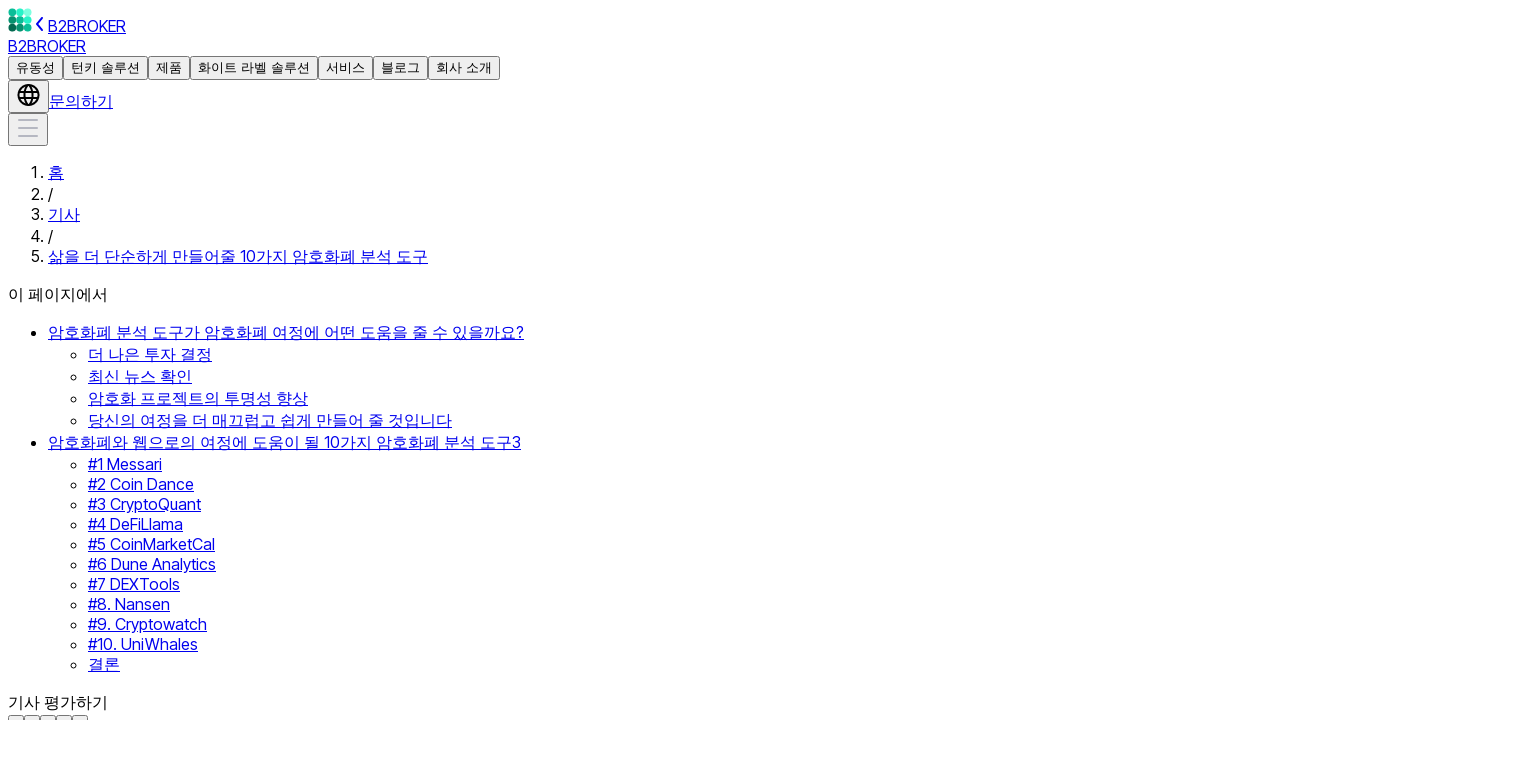

--- FILE ---
content_type: text/html; charset=utf-8
request_url: https://b2broker.com/ko/news/top-10-crypto-analysis-tools-that-will-make-your-life-simpler/
body_size: 44974
content:
<!DOCTYPE html><html lang="ko" class="desktop:scrollbar desktop:scrollbar-w-2 desktop:scrollbar-thumb-[#B6B7BC] desktop:scrollbar-track-[#E5E5E8] scroll-smooth w-full h-hull m-0 p-0" dir="ltr"><head><meta charSet="utf-8" data-next-head=""/><meta name="viewport" content="width=device-width" data-next-head=""/><link rel="preload" href="https://media2.b2broker.com/a-media/logo-1.svg" as="image" data-next-head=""/><title data-next-head="">삶을 더 단순하게 만들어줄 10가지 암호화폐 분석 도구</title><meta name="description" content="지난 10년 동안 암호화폐는 느리지만 대담하게 주류로 진입해 왔습니다. 암호화폐는 사람들이 가치를 보고 인식하는 방식에 근본적인 변화를 가져왔으며, 이로 인해 암호화폐는 매우 수익성 있는 투자처가 되었습니다." data-next-head=""/><meta property="og:title" content="삶을 더 단순하게 만들어줄 10가지 암호화폐 분석 도구" data-next-head=""/><meta property="og:description" content="지난 10년 동안 암호화폐는 느리지만 대담하게 주류로 진입해 왔습니다. 암호화폐는 사람들이 가치를 보고 인식하는 방식에 근본적인 변화를 가져왔으며, 이로 인해 암호화폐는 매우 수익성 있는 투자처가 되었습니다." data-next-head=""/><link rel="icon" href="https://media2.b2broker.com/a-media/Group48095772.svg" type="image/svg+xml" data-next-head=""/><meta property="og:image" content="https://media.b2broker.com/app/uploads/2023/01/Cover-1.png" data-next-head=""/><meta property="og:image:alt" content="Article thumbnail cover" data-next-head=""/><meta property="og:image:width" content="1468" data-next-head=""/><meta property="og:image:height" content="616" data-next-head=""/><meta property="og:image:type" content="image/png" data-next-head=""/><link rel="canonical" href="https://b2broker.com/ko/news/top-10-crypto-analysis-tools-that-will-make-your-life-simpler/" data-next-head=""/><meta name="robots" content="index, follow" data-next-head=""/><link rel="alternate" hrefLang="x-default" href="https://b2broker.com/news/top-10-crypto-analysis-tools-that-will-make-your-life-simpler/" data-next-head=""/><link rel="alternate" hrefLang="en" href="https://b2broker.com/news/top-10-crypto-analysis-tools-that-will-make-your-life-simpler/" data-next-head=""/><link rel="alternate" hrefLang="es" href="https://b2broker.com/es/news/top-10-crypto-analysis-tools-that-will-make-your-life-simpler/" data-next-head=""/><link rel="alternate" hrefLang="de" href="https://b2broker.com/de/news/top-10-crypto-analysis-tools-that-will-make-your-life-simpler/" data-next-head=""/><link rel="alternate" hrefLang="fr" href="https://b2broker.com/fr/news/top-10-crypto-analysis-tools-that-will-make-your-life-simpler/" data-next-head=""/><link rel="alternate" hrefLang="fa" href="https://b2broker.com/fa/news/top-10-crypto-analysis-tools-that-will-make-your-life-simpler/" data-next-head=""/><link rel="alternate" hrefLang="ar" href="https://b2broker.com/ar/news/top-10-crypto-analysis-tools-that-will-make-your-life-simpler/" data-next-head=""/><link rel="alternate" hrefLang="hi" href="https://b2broker.com/hi/news/top-10-crypto-analysis-tools-that-will-make-your-life-simpler/" data-next-head=""/><link rel="alternate" hrefLang="it" href="https://b2broker.com/it/news/top-10-crypto-analysis-tools-that-will-make-your-life-simpler/" data-next-head=""/><link rel="alternate" hrefLang="ko" href="https://b2broker.com/ko/news/top-10-crypto-analysis-tools-that-will-make-your-life-simpler/" data-next-head=""/><link rel="alternate" hrefLang="ja" href="https://b2broker.com/ja/news/top-10-crypto-analysis-tools-that-will-make-your-life-simpler/" data-next-head=""/><link rel="alternate" hrefLang="zh-hans" href="https://b2broker.com/zh-hans/news/top-10-crypto-analysis-tools-that-will-make-your-life-simpler/" data-next-head=""/><link rel="alternate" hrefLang="zh-hant" href="https://b2broker.com/zh-hant/news/top-10-crypto-analysis-tools-that-will-make-your-life-simpler/" data-next-head=""/><link rel="alternate" hrefLang="ru" href="https://b2broker.com/ru/news/top-10-crypto-analysis-tools-that-will-make-your-life-simpler/" data-next-head=""/><link rel="alternate" hrefLang="tr" href="https://b2broker.com/tr/news/top-10-crypto-analysis-tools-that-will-make-your-life-simpler/" data-next-head=""/><link rel="alternate" hrefLang="pt" href="https://b2broker.com/pt/news/top-10-crypto-analysis-tools-that-will-make-your-life-simpler/" data-next-head=""/><link rel="preload" href="/_next/static/media/103fc5fac08dcb15-s.p.woff2" as="font" type="font/woff2" crossorigin="anonymous" data-next-font="size-adjust"/><link rel="preload" href="/_next/static/media/caef315e3e550b8c-s.p.woff2" as="font" type="font/woff2" crossorigin="anonymous" data-next-font="size-adjust"/><link rel="preload" href="/_next/static/css/f179496ac99db9f3.css" as="style"/><link rel="stylesheet" href="/_next/static/css/f179496ac99db9f3.css" data-n-g=""/><noscript data-n-css=""></noscript><script defer="" noModule="" src="/_next/static/chunks/polyfills-42372ed130431b0a.js"></script><script src="/_next/static/chunks/webpack-b73f6f3ce8bdd47c.js" defer=""></script><script src="/_next/static/chunks/framework-3d405fe72cbe1d9e.js" defer=""></script><script src="/_next/static/chunks/main-b87f0c140edbe9dd.js" defer=""></script><script src="/_next/static/chunks/pages/_app-5a6ea316c8681e16.js" defer=""></script><script src="/_next/static/chunks/798-16737b03c3092ced.js" defer=""></script><script src="/_next/static/chunks/336-d2fb48cbde15f45e.js" defer=""></script><script src="/_next/static/chunks/544-0751d23c94cc20e1.js" defer=""></script><script src="/_next/static/chunks/pages/news/%5Bslug%5D-f4c0d8db36f591e6.js" defer=""></script><script src="/_next/static/7F_k_AFkbJ3wLpqZCwpAs/_buildManifest.js" defer=""></script><script src="/_next/static/7F_k_AFkbJ3wLpqZCwpAs/_ssgManifest.js" defer=""></script></head><body class="w-full h-hull m-0 p-0"><link rel="preload" as="image" href="https://media2.b2broker.com/a-media/logo-1.svg"/><div id="__next"><div id="_app" class="__className_a3c0d3 __variable_29bdad flex min-h-screen flex-col"><header class="w-full sticky top-0 z-50 pointer-events-none"><div class="relative w-full bg-white pointer-events-auto"><div class="mx-auto px-4 max-w-[1264px] h-16 desktop:h-[80px] grid grid-cols-[minmax(max-content,1fr)_auto_minmax(max-content,1fr)] items-center gap-2 bg-white"><a class="shrink-0" data-ga-id="HEADER_LOGO" href="/ko/"><div class="flex flex-row items-center gap-2 hover:opacity-80"><img alt="b2broker" width="24" height="24" decoding="async" data-nimg="1" class="h-6 w-auto" style="color:transparent" src="https://media2.b2broker.com/a-media/logo-1.svg"/><svg xmlns="http://www.w3.org/2000/svg" width="16" height="16" fill="none" class="text-lm-600 hidden"><path fill="currentColor" fill-rule="evenodd" d="M10.64 1.232a1 1 0 0 1 .128 1.408L6.302 8l4.466 5.36a1 1 0 1 1-1.536 1.28l-5-6a1 1 0 0 1 0-1.28l5-6a1 1 0 0 1 1.408-.128" clip-rule="evenodd"></path></svg><span class="hidden desktop:block text-control-950 font-semibold">B2BROKER</span></div></a><a class="text-control-950 text-base font-semibold desktop:hidden" href="#_app" data-ga-id="HEADER_LOGO">B2BROKER</a><div role="menubar" aria-label="Primary" class="hidden desktop:flex items-center gap-1 justify-self-center"><button id="menu-btn-0" class="h-10 flex items-center shrink-0 justify-center rounded-[32px] cursor-pointer px-4 hover:bg-lm-black-5 transition-colors duration-[0.2s] text-lm-950 lm-t8 font-medium relative z-50" aria-expanded="false" aria-haspopup="menu" type="button">유동성</button><button id="menu-btn-1" class="h-10 flex items-center shrink-0 justify-center rounded-[32px] cursor-pointer px-4 hover:bg-lm-black-5 transition-colors duration-[0.2s] text-lm-950 lm-t8 font-medium relative z-50" aria-expanded="false" aria-haspopup="menu" type="button">턴키 솔루션</button><button id="menu-btn-2" class="h-10 flex items-center shrink-0 justify-center rounded-[32px] cursor-pointer px-4 hover:bg-lm-black-5 transition-colors duration-[0.2s] text-lm-950 lm-t8 font-medium relative z-50" aria-expanded="false" aria-haspopup="menu" type="button">제품</button><button id="menu-btn-3" class="h-10 flex items-center shrink-0 justify-center rounded-[32px] cursor-pointer px-4 hover:bg-lm-black-5 transition-colors duration-[0.2s] text-lm-950 lm-t8 font-medium relative z-50" aria-expanded="false" aria-haspopup="menu" type="button">화이트 라벨 솔루션</button><button id="menu-btn-4" class="h-10 flex items-center shrink-0 justify-center rounded-[32px] cursor-pointer px-4 hover:bg-lm-black-5 transition-colors duration-[0.2s] text-lm-950 lm-t8 font-medium relative z-50" aria-expanded="false" aria-haspopup="menu" type="button">서비스</button><button id="menu-btn-5" class="h-10 flex items-center shrink-0 justify-center rounded-[32px] cursor-pointer px-4 hover:bg-lm-black-5 transition-colors duration-[0.2s] text-lm-950 lm-t8 font-medium relative z-50" aria-expanded="false" aria-haspopup="menu" type="button">블로그</button><button id="menu-btn-6" class="h-10 flex items-center shrink-0 justify-center rounded-[32px] cursor-pointer px-4 hover:bg-lm-black-5 transition-colors duration-[0.2s] text-lm-950 lm-t8 font-medium relative z-50" aria-expanded="false" aria-haspopup="menu" type="button">회사 소개</button></div><div role="toolbar" class="shrink-0 gap-2 hidden desktop:flex items-center justify-self-end"><button type="button" aria-label="Choose website language" aria-expanded="false" class="relative z-50 hover:bg-lm-black-5 rounded-[50%]"><svg xmlns="http://www.w3.org/2000/svg" width="25" height="24" fill="none" class="p-2 box-content  cursor-pointer text-lm-600 aspect-square size-6 transition-colors duration-[0.2s]"><path fill="currentColor" fill-rule="evenodd" d="M12.5 23c6.075 0 11-4.925 11-11s-4.925-11-11-11-11 4.925-11 11 4.925 11 11 11m8.777-9a9 9 0 0 0 0-4h-3.903a21 21 0 0 1 .056 4zm-.713 2h-3.406c-.313 1.635-.846 3.177-1.619 4.474A9.03 9.03 0 0 0 20.564 16m-5.141-2a19.01 19.01 0 0 0-.062-4H9.577a19.025 19.025 0 0 0 .062 4zm-5.424 2h5.119c-.434 1.995-1.228 3.696-2.325 4.793a1 1 0 0 0-.159.206 9 9 0 0 1-.269 0 1 1 0 0 0-.097-.14c-1.047-1.255-1.812-2.961-2.27-4.859m-2.373-2a21 21 0 0 1-.056-4H3.723a9 9 0 0 0 0 4zm-3.19 2h3.512c.348 1.626.902 3.18 1.673 4.53A9.03 9.03 0 0 1 4.436 16M15.379 3.47A9.03 9.03 0 0 1 20.564 8h-3.512c-.348-1.626-.902-3.18-1.673-4.53m-2.647-.33c1.047 1.256 1.812 2.962 2.27 4.86h-5.12c.434-1.996 1.228-3.696 2.325-4.793a1 1 0 0 0 .159-.206h.269a1 1 0 0 0 .097.14m-3.271.386C8.688 4.823 8.155 6.365 7.84 8H4.437A9.03 9.03 0 0 1 9.46 3.526" clip-rule="evenodd"></path></svg></button><a target="_blank" rel="noopener" class="box-border items-center justify-center outline-none transition cursor-pointer gap-[6px] bg-lm-brand text-lm-10 hover:opacity-80 text-lm-t8 font-medium leading-lm-t8 rounded-lm-button-full h-10 px-6 hidden desktop:flex shrink-0" data-testid="lm-link-button" href="/ko/get-started/">문의하기</a></div><button class="flex items-center justify-center desktop:hidden justify-self-end" aria-label="Open mobile menu button" aria-expanded="false" type="button"><svg xmlns="http://www.w3.org/2000/svg" width="24" height="24" fill="none" class="text-lm-600 aspect-square size-6"><path fill="#B5B7C1" d="M2 20a1 1 0 0 1 1-1h18a1 1 0 1 1 0 2H3a1 1 0 0 1-1-1M2 4a1 1 0 0 1 1-1h18a1 1 0 1 1 0 2H3a1 1 0 0 1-1-1M3 11a1 1 0 1 0 0 2h18a1 1 0 1 0 0-2z"></path></svg></button></div></div><div class="absolute inset-x-0 top-0 -z-10 bottom-0"><div class="absolute start-0 w-full -bottom-0.5 h-0.5 bg-[rgba(236,237,246,1)]"></div><div class="absolute start-0 -bottom-0.5 h-0.5 bg-brand-500" style="width:0%"></div></div></header><script type="application/ld+json" id="applicationSchema">{"@context":"https://schema.org","@graph":[{"@type":"Article","@id":"https://b2broker.com/ko/news/top-10-crypto-analysis-tools-that-will-make-your-life-simpler/#article","url":"https://b2broker.com/ko/news/top-10-crypto-analysis-tools-that-will-make-your-life-simpler/","headline":"삶을 더 단순하게 만들어줄 10가지 암호화폐 분석 도구","description":"지난 10년 동안 암호화폐는 느리지만 대담하게 주류로 진입해 왔습니다. 암호화폐는 사람들이 가치를 보고 인식하는 방식에 근본적인 변화를 가져왔으며, 이로 인해 암호화폐는 매우 수익성 있는 투자처가 되었습니다.","author":{"name":"Constantine Belov ","@type":"person","url":"https://b2broker.com/ko/author/constantine-belov"},"datePublished":"2024-03-01T04:32:00.821Z","dateModified":"2024-03-01T04:32:00.821Z","image":{"@type":"ImageObject","url":"https://media.b2broker.com/app/uploads/2023/01/Cover-1.png"},"name":"삶을 더 단순하게 만들어줄 10가지 암호화폐 분석 도구","mainEntityOfPage":{"@id":"https://b2broker.com/ko/news/top-10-crypto-analysis-tools-that-will-make-your-life-simpler/#webpage"},"interactionStatistic":{"@type":"InteractionCounter","interactionType":"https://schema.org/ReadAction","userInteractionCount":36545},"timeRequired":"PT23M"},{"@type":"Organization","@id":"https://b2broker.com/ko/#organization","url":"https://b2broker.com/ko/","logo":{"@type":"ImageObject","@id":"https://b2broker.com/ko/#logo","inLanguage":"ko"}},{"@type":"WebSite","@id":"https://b2broker.com/ko/#website","url":"https://b2broker.com/ko/","publisher":{"@id":"https://b2broker.com/ko/#organization"},"inLanguage":"ko"},{"@type":"WebPage","@id":"https://b2broker.com/ko/news/top-10-crypto-analysis-tools-that-will-make-your-life-simpler/#webpage","url":"https://b2broker.com/ko/news/top-10-crypto-analysis-tools-that-will-make-your-life-simpler/","name":"삶을 더 단순하게 만들어줄 10가지 암호화폐 분석 도구","description":"지난 10년 동안 암호화폐는 느리지만 대담하게 주류로 진입해 왔습니다. 암호화폐는 사람들이 가치를 보고 인식하는 방식에 근본적인 변화를 가져왔으며, 이로 인해 암호화폐는 매우 수익성 있는 투자처가 되었습니다.","datePublished":"2024-03-01T04:32:00.821Z","dateModified":"2024-03-01T04:32:00.821Z","about":{"@id":"https://b2broker.com/ko/#organization"},"isPartOf":{"@id":"https://b2broker.com/ko/#website"},"primaryImageOfPage":{"@id":"https://media.b2broker.com/app/uploads/2023/01/Cover-1.png"},"inLanguage":"ko","relatedLink":["https://b2broker.com/ko/news/top-10-ai-cryptocurrencies-to-watch/","https://b2broker.com/ko/news/top-10-tips-for-building-an-investment-portfolio/","https://b2broker.com/ko/news/top-10-most-popular-trading-strategies/","https://b2broker.com/ko/news/top-15-crypto-payment-gateways-in-2023/","https://b2broker.com/ko/news/10-things-you-need-to-know-before-starting-your-own-cryptocurrency-exchange/"]},{"@type":"ImageObject","@id":"https://media.b2broker.com/app/uploads/2023/01/Cover-1.png","url":"https://media.b2broker.com/app/uploads/2023/01/Cover-1.png","width":1468,"height":616,"caption":"Article thumbnail cover"}]}</script><main><div data-testid="lm-container" class="mx-auto w-full px-4 2xl:px-4 max-w-[462px] tablet:max-w-[79rem] pt-[22px] tablet:pt-[52px]"><nav class="lm-t9 text-lm-600 overflow-hidden" aria-label="Breadcrumb"><ol class="inline"><li class="inline hover:text-lm-950"><a aria-current="false" href="https://b2broker.com/ko/">홈</a></li><li aria-hidden="true" class="mx-4 inline">/</li><li class="inline hover:text-lm-950"><a aria-current="false" href="https://b2broker.com/ko/articles/">기사</a></li><li aria-hidden="true" class="mx-4 inline">/</li><li class="inline text-lm-950"><a aria-current="page" href="https://b2broker.com/ko/news/top-10-crypto-analysis-tools-that-will-make-your-life-simpler/">삶을 더 단순하게 만들어줄 10가지 암호화폐 분석 도구</a></li></ol></nav><script data-testid="breadcrumbs-script" id="breadcrumbs" type="application/ld+json">{
          "@context": "https://schema.org",
          "@type": "BreadcrumbList",
          "itemListElement": [[{"@type":"ListItem","position":1,"name":"홈","item":"https://b2broker.com/ko/"},{"@type":"ListItem","position":2,"name":"기사","item":"https://b2broker.com/ko/articles/"},{"@type":"ListItem","position":3,"name":"삶을 더 단순하게 만들어줄 10가지 암호화폐 분석 도구","item":"https://b2broker.com/ko/news/top-10-crypto-analysis-tools-that-will-make-your-life-simpler/"}]]
        }</script></div><div data-testid="lm-container" class="mx-auto w-full px-4 2xl:px-4 my-lm-3xl tablet:max-w-[79rem] max-w-[462px]"><div class="tablet:grid-cols-9 tablet:grid-rows-[repeat(2,minmax(min-content,max-content))] desktop:grid-cols-12 grid gap-4"><div class="tablet:order-1 tablet:col-span-3 tablet:row-span-2 order-2"><div class="tablet:sticky tablet:top-[120px] flex flex-col gap-6"><div class="tablet:block tablet:max-w-[236px] hidden"><div class="tablet:max-h-[64vh] flex max-h-[21.25rem] flex-col gap-6"><div class="lm-t5 text-lm-950">이 페이지에서</div><div class="tablet:-me-2 tablet:overflow-y-auto tablet:pe-2 scrollbar-thin scrollbar-w-1 scrollbar-track-white"><ul class="lm-t9 text-lm-600 flex flex-col"><li data-id="heading-1" class="flex flex-col gap-4"><a class="border-t-lm-150 hover:text-lm-950 flex flex-row gap-2 border-t transition-colors py-lm-m" href="#heading-1"><span>암호화폐 분석 도구가 암호화폐 여정에 어떤 도움을 줄 수 있을까요?</span></a><ul class="flex-col gap-4 overflow-y-hidden ps-8 hidden"><li data-id="heading-2"><a class="hover:text-lm-950 block transition-colors" href="#heading-2"><span>더 나은 투자 결정</span></a></li><li data-id="heading-3"><a class="hover:text-lm-950 block transition-colors" href="#heading-3"><span>최신 뉴스 확인</span></a></li><li data-id="heading-4"><a class="hover:text-lm-950 block transition-colors" href="#heading-4"><span>암호화 프로젝트의 투명성 향상</span></a></li><li data-id="heading-5"><a class="hover:text-lm-950 block transition-colors" href="#heading-5"><span>당신의 여정을 더 매끄럽고 쉽게 만들어 줄 것입니다</span></a></li></ul></li><li data-id="heading-6" class="flex flex-col gap-4"><a class="border-t-lm-150 hover:text-lm-950 flex flex-row gap-2 border-t transition-colors py-lm-m" href="#heading-6"><span>암호화폐와 웹으로의 여정에 도움이 될 10가지 암호화폐 분석 도구3</span></a><ul class="flex-col gap-4 overflow-y-hidden ps-8 hidden"><li data-id="heading-7"><a class="hover:text-lm-950 block transition-colors" href="#heading-7"><span>#1 Messari</span></a></li><li data-id="heading-8"><a class="hover:text-lm-950 block transition-colors" href="#heading-8"><span>#2 Coin Dance</span></a></li><li data-id="heading-9"><a class="hover:text-lm-950 block transition-colors" href="#heading-9"><span>#3 CryptoQuant</span></a></li><li data-id="heading-10"><a class="hover:text-lm-950 block transition-colors" href="#heading-10"><span>#4 DeFiLlama</span></a></li><li data-id="heading-11"><a class="hover:text-lm-950 block transition-colors" href="#heading-11"><span>#5 CoinMarketCal</span></a></li><li data-id="heading-12"><a class="hover:text-lm-950 block transition-colors" href="#heading-12"><span>#6 Dune Analytics</span></a></li><li data-id="heading-13"><a class="hover:text-lm-950 block transition-colors" href="#heading-13"><span>#7 DEXTools</span></a></li><li data-id="heading-14"><a class="hover:text-lm-950 block transition-colors" href="#heading-14"><span>#8. Nansen</span></a></li><li data-id="heading-15"><a class="hover:text-lm-950 block transition-colors" href="#heading-15"><span>#9. Cryptowatch</span></a></li><li data-id="heading-16"><a class="hover:text-lm-950 block transition-colors" href="#heading-16"><span>#10. UniWhales</span></a></li><li data-id="heading-17"><a class="hover:text-lm-950 block transition-colors" href="#heading-17"><span>결론</span></a></li></ul></li></ul></div></div></div><div class="border-b-2 border-b-lm-950 pt-lm-xl tablet:hidden"></div><div class="flex flex-col gap-6"><div class="lm-t5 tablet:hidden">기사 평가하기</div><div class="flex items-center gap-4 select-none"><div class="flex -mx-1"><button type="button" data-testid="lm-star" class="relative flex"><div class="px-1 absolute start-0 top-0 w-6/12 overflow-hidden pe-0 hover:text-lm-950 cursor-pointer text-lm-600/0" aria-label="Rate star" role="dialog"><svg xmlns="http://www.w3.org/2000/svg" viewBox="0 0 20 20" class="fill-current transition size-4"><path d="M9.076.633c.32-.844 1.531-.844 1.852 0l2.07 5.734a.99.99 0 0 0 .926.633h5.087c.94 0 1.35 1.17.611 1.743L16.002 12a.97.97 0 0 0-.322 1.092l1.322 5.603c.322.9-.72 1.673-1.508 1.119l-4.917-3.12a1 1 0 0 0-1.15 0l-4.917 3.12c-.787.554-1.83-.22-1.508-1.12l1.322-5.602A.97.97 0 0 0 4.002 12L.382 8.743C-.357 8.17.056 7 .993 7H6.08a.99.99 0 0 0 .926-.633z"></path></svg></div><div class="px-1 hover:text-lm-950 cursor-pointer text-lm-600/40" aria-label="Rate star" role="dialog"><svg xmlns="http://www.w3.org/2000/svg" viewBox="0 0 20 20" class="fill-current transition size-4"><path d="M9.076.633c.32-.844 1.531-.844 1.852 0l2.07 5.734a.99.99 0 0 0 .926.633h5.087c.94 0 1.35 1.17.611 1.743L16.002 12a.97.97 0 0 0-.322 1.092l1.322 5.603c.322.9-.72 1.673-1.508 1.119l-4.917-3.12a1 1 0 0 0-1.15 0l-4.917 3.12c-.787.554-1.83-.22-1.508-1.12l1.322-5.602A.97.97 0 0 0 4.002 12L.382 8.743C-.357 8.17.056 7 .993 7H6.08a.99.99 0 0 0 .926-.633z"></path></svg></div></button><button type="button" data-testid="lm-star" class="relative flex"><div class="px-1 absolute start-0 top-0 w-6/12 overflow-hidden pe-0 hover:text-lm-950 cursor-pointer text-lm-600/0" aria-label="Rate star" role="dialog"><svg xmlns="http://www.w3.org/2000/svg" viewBox="0 0 20 20" class="fill-current transition size-4"><path d="M9.076.633c.32-.844 1.531-.844 1.852 0l2.07 5.734a.99.99 0 0 0 .926.633h5.087c.94 0 1.35 1.17.611 1.743L16.002 12a.97.97 0 0 0-.322 1.092l1.322 5.603c.322.9-.72 1.673-1.508 1.119l-4.917-3.12a1 1 0 0 0-1.15 0l-4.917 3.12c-.787.554-1.83-.22-1.508-1.12l1.322-5.602A.97.97 0 0 0 4.002 12L.382 8.743C-.357 8.17.056 7 .993 7H6.08a.99.99 0 0 0 .926-.633z"></path></svg></div><div class="px-1 hover:text-lm-950 cursor-pointer text-lm-600/40" aria-label="Rate star" role="dialog"><svg xmlns="http://www.w3.org/2000/svg" viewBox="0 0 20 20" class="fill-current transition size-4"><path d="M9.076.633c.32-.844 1.531-.844 1.852 0l2.07 5.734a.99.99 0 0 0 .926.633h5.087c.94 0 1.35 1.17.611 1.743L16.002 12a.97.97 0 0 0-.322 1.092l1.322 5.603c.322.9-.72 1.673-1.508 1.119l-4.917-3.12a1 1 0 0 0-1.15 0l-4.917 3.12c-.787.554-1.83-.22-1.508-1.12l1.322-5.602A.97.97 0 0 0 4.002 12L.382 8.743C-.357 8.17.056 7 .993 7H6.08a.99.99 0 0 0 .926-.633z"></path></svg></div></button><button type="button" data-testid="lm-star" class="relative flex"><div class="px-1 absolute start-0 top-0 w-6/12 overflow-hidden pe-0 hover:text-lm-950 cursor-pointer text-lm-600/0" aria-label="Rate star" role="dialog"><svg xmlns="http://www.w3.org/2000/svg" viewBox="0 0 20 20" class="fill-current transition size-4"><path d="M9.076.633c.32-.844 1.531-.844 1.852 0l2.07 5.734a.99.99 0 0 0 .926.633h5.087c.94 0 1.35 1.17.611 1.743L16.002 12a.97.97 0 0 0-.322 1.092l1.322 5.603c.322.9-.72 1.673-1.508 1.119l-4.917-3.12a1 1 0 0 0-1.15 0l-4.917 3.12c-.787.554-1.83-.22-1.508-1.12l1.322-5.602A.97.97 0 0 0 4.002 12L.382 8.743C-.357 8.17.056 7 .993 7H6.08a.99.99 0 0 0 .926-.633z"></path></svg></div><div class="px-1 hover:text-lm-950 cursor-pointer text-lm-600/40" aria-label="Rate star" role="dialog"><svg xmlns="http://www.w3.org/2000/svg" viewBox="0 0 20 20" class="fill-current transition size-4"><path d="M9.076.633c.32-.844 1.531-.844 1.852 0l2.07 5.734a.99.99 0 0 0 .926.633h5.087c.94 0 1.35 1.17.611 1.743L16.002 12a.97.97 0 0 0-.322 1.092l1.322 5.603c.322.9-.72 1.673-1.508 1.119l-4.917-3.12a1 1 0 0 0-1.15 0l-4.917 3.12c-.787.554-1.83-.22-1.508-1.12l1.322-5.602A.97.97 0 0 0 4.002 12L.382 8.743C-.357 8.17.056 7 .993 7H6.08a.99.99 0 0 0 .926-.633z"></path></svg></div></button><button type="button" data-testid="lm-star" class="relative flex"><div class="px-1 absolute start-0 top-0 w-6/12 overflow-hidden pe-0 hover:text-lm-950 cursor-pointer text-lm-600/0" aria-label="Rate star" role="dialog"><svg xmlns="http://www.w3.org/2000/svg" viewBox="0 0 20 20" class="fill-current transition size-4"><path d="M9.076.633c.32-.844 1.531-.844 1.852 0l2.07 5.734a.99.99 0 0 0 .926.633h5.087c.94 0 1.35 1.17.611 1.743L16.002 12a.97.97 0 0 0-.322 1.092l1.322 5.603c.322.9-.72 1.673-1.508 1.119l-4.917-3.12a1 1 0 0 0-1.15 0l-4.917 3.12c-.787.554-1.83-.22-1.508-1.12l1.322-5.602A.97.97 0 0 0 4.002 12L.382 8.743C-.357 8.17.056 7 .993 7H6.08a.99.99 0 0 0 .926-.633z"></path></svg></div><div class="px-1 hover:text-lm-950 cursor-pointer text-lm-600/40" aria-label="Rate star" role="dialog"><svg xmlns="http://www.w3.org/2000/svg" viewBox="0 0 20 20" class="fill-current transition size-4"><path d="M9.076.633c.32-.844 1.531-.844 1.852 0l2.07 5.734a.99.99 0 0 0 .926.633h5.087c.94 0 1.35 1.17.611 1.743L16.002 12a.97.97 0 0 0-.322 1.092l1.322 5.603c.322.9-.72 1.673-1.508 1.119l-4.917-3.12a1 1 0 0 0-1.15 0l-4.917 3.12c-.787.554-1.83-.22-1.508-1.12l1.322-5.602A.97.97 0 0 0 4.002 12L.382 8.743C-.357 8.17.056 7 .993 7H6.08a.99.99 0 0 0 .926-.633z"></path></svg></div></button><button type="button" data-testid="lm-star" class="relative flex"><div class="px-1 absolute start-0 top-0 w-6/12 overflow-hidden pe-0 hover:text-lm-950 cursor-pointer text-lm-600/0" aria-label="Rate star" role="dialog"><svg xmlns="http://www.w3.org/2000/svg" viewBox="0 0 20 20" class="fill-current transition size-4"><path d="M9.076.633c.32-.844 1.531-.844 1.852 0l2.07 5.734a.99.99 0 0 0 .926.633h5.087c.94 0 1.35 1.17.611 1.743L16.002 12a.97.97 0 0 0-.322 1.092l1.322 5.603c.322.9-.72 1.673-1.508 1.119l-4.917-3.12a1 1 0 0 0-1.15 0l-4.917 3.12c-.787.554-1.83-.22-1.508-1.12l1.322-5.602A.97.97 0 0 0 4.002 12L.382 8.743C-.357 8.17.056 7 .993 7H6.08a.99.99 0 0 0 .926-.633z"></path></svg></div><div class="px-1 hover:text-lm-950 cursor-pointer text-lm-600/40" aria-label="Rate star" role="dialog"><svg xmlns="http://www.w3.org/2000/svg" viewBox="0 0 20 20" class="fill-current transition size-4"><path d="M9.076.633c.32-.844 1.531-.844 1.852 0l2.07 5.734a.99.99 0 0 0 .926.633h5.087c.94 0 1.35 1.17.611 1.743L16.002 12a.97.97 0 0 0-.322 1.092l1.322 5.603c.322.9-.72 1.673-1.508 1.119l-4.917-3.12a1 1 0 0 0-1.15 0l-4.917 3.12c-.787.554-1.83-.22-1.508-1.12l1.322-5.602A.97.97 0 0 0 4.002 12L.382 8.743C-.357 8.17.056 7 .993 7H6.08a.99.99 0 0 0 .926-.633z"></path></svg></div></button></div><div class="text-lm-t8 leading-lm-t8 flex items-center gap-1 font-medium"><span class="text-lm-950">4.8<!-- -->/<!-- -->5</span><span class="text-lm-600">(<!-- -->4<!-- -->)</span></div></div></div><div class="flex flex-col items-stretch gap-6"><div class="lm-t5 tablet:hidden">공유</div></div></div></div><div class="text-lm-950 tablet:order-2 tablet:col-span-6 tablet:row-span-1 desktop:row-span-2 desktop:pe-2 order-1 flex flex-1 flex-col gap-6"><div class="flex flex-col gap-6"><h1 class="lm-t2">삶을 더 단순하게 만들어줄 10가지 암호화폐 분석 도구</h1><div class="flex flex-row flex-wrap gap-6"><a href="/ko/author/constantine-belov/"><div class="flex flex-row items-center gap-2"><img alt="Constantine Belov" loading="lazy" width="161" height="160" decoding="async" data-nimg="1" class="aspect-square size-6 shrink-0 rounded-full" style="color:transparent" srcSet="/_next/image/?url=https%3A%2F%2Fmedia2.b2broker.com%2Fa-media%2FConstantineBelov-1.png&amp;w=256&amp;q=90 1x, /_next/image/?url=https%3A%2F%2Fmedia2.b2broker.com%2Fa-media%2FConstantineBelov-1.png&amp;w=384&amp;q=90 2x" src="/_next/image/?url=https%3A%2F%2Fmedia2.b2broker.com%2Fa-media%2FConstantineBelov-1.png&amp;w=384&amp;q=90"/><div class="flex flex-row gap-1"><div class="lm-t9 text-lm-600">글쓴이</div><div class="lm-t9 text-lm-950 hyphens-manual underline">Constantine Belov </div></div></div></a><a href="/ko/author/alexander-shishkanov/"><div class="flex flex-row items-center gap-2"><img alt="Alexander Shishkanov." loading="lazy" width="161" height="160" decoding="async" data-nimg="1" class="aspect-square size-6 shrink-0 rounded-full" style="color:transparent" srcSet="/_next/image/?url=https%3A%2F%2Fmedia2.b2broker.com%2Fa-media%2FAlexanderShishkanov-1.png&amp;w=256&amp;q=90 1x, /_next/image/?url=https%3A%2F%2Fmedia2.b2broker.com%2Fa-media%2FAlexanderShishkanov-1.png&amp;w=384&amp;q=90 2x" src="/_next/image/?url=https%3A%2F%2Fmedia2.b2broker.com%2Fa-media%2FAlexanderShishkanov-1.png&amp;w=384&amp;q=90"/><div class="flex flex-row gap-1"><div class="lm-t9 text-lm-600">검토자</div><div class="lm-t9 text-lm-950 hyphens-manual underline">Alexander Shishkanov </div></div></div></a><a href="/ko/author/anton-boykov/"><div class="flex flex-row items-center gap-2"><img alt="Anton Boykov" loading="lazy" width="161" height="160" decoding="async" data-nimg="1" class="aspect-square size-6 shrink-0 rounded-full" style="color:transparent" srcSet="/_next/image/?url=https%3A%2F%2Fmedia2.b2broker.com%2Fa-media%2FAntonBoykov-1.png&amp;w=256&amp;q=90 1x, /_next/image/?url=https%3A%2F%2Fmedia2.b2broker.com%2Fa-media%2FAntonBoykov-1.png&amp;w=384&amp;q=90 2x" src="/_next/image/?url=https%3A%2F%2Fmedia2.b2broker.com%2Fa-media%2FAntonBoykov-1.png&amp;w=384&amp;q=90"/><div class="flex flex-row gap-1"><div class="lm-t9 text-lm-600">교정</div><div class="lm-t9 text-lm-950 hyphens-manual underline">Anton Boykov </div></div></div></a></div><div class="flex flex-row flex-wrap gap-2"><a class="lm-t9 rounded-lm-3xs px-lm-2xs desktop:py-0.5 inline-flex w-fit items-center py-1 bg-lm-800 text-lm-white-always" href="/ko/articles/">기사들</a><div class="inline-flex flex-wrap items-center"><span class="lm-t9 rounded-lm-3xs px-lm-2xs text-lm-500 py-0.5"><time dateTime="2023-01-25">25.01.23</time></span><span class="lm-t9 rounded-lm-3xs px-lm-2xs text-lm-500 py-0.5"><span>Upd </span><time dateTime="2023-09-03">03.09.23</time></span><div class="lm-t9 px-lm-2xs text-lm-500 flex items-center gap-1 py-0.5"><svg xmlns="http://www.w3.org/2000/svg" fill="none" viewBox="0 0 14 14" class="size-4"><g stroke="currentColor" stroke-linecap="round" stroke-linejoin="round" stroke-width="1.2" clip-path="url(#icon-clock_svg__a)"><path d="M7 13.3A6.3 6.3 0 1 0 7 .7a6.3 6.3 0 0 0 0 12.6"></path><path d="M7 3.5V7l2.1 2.1"></path></g><defs><clipPath id="icon-clock_svg__a"><path fill="#fff" d="M0 0h14v14H0z"></path></clipPath></defs></svg>23<!-- -->m</div></div></div><div class="py-lm-s"><img alt="Article thumbnail cover" loading="lazy" width="600" height="282" decoding="async" data-nimg="1" class="w-full overflow-hidden rounded-lm-card" style="color:transparent" srcSet="/_next/image/?url=https%3A%2F%2Fmedia.b2broker.com%2Fapp%2Fuploads%2F2023%2F01%2FCover-1-800x336.png&amp;w=640&amp;q=90 1x, /_next/image/?url=https%3A%2F%2Fmedia.b2broker.com%2Fapp%2Fuploads%2F2023%2F01%2FCover-1-800x336.png&amp;w=1232&amp;q=90 2x" src="/_next/image/?url=https%3A%2F%2Fmedia.b2broker.com%2Fapp%2Fuploads%2F2023%2F01%2FCover-1-800x336.png&amp;w=1232&amp;q=90"/></div><div class="lm-t7 prose-picture:w-full text-lm-950 [&amp;&gt;:not(p):not(:first-child)]:mt-6 [&amp;&gt;:not(p):not(:last-child)]:mb-6 prose-h2:lm-t3 prose-h2:pt-lm-xl prose-h2:text-lm-950 prose-h3:lm-t4 prose-h3:pt-lm-l prose-h4:lm-t5 prose-h4:pt-lm-l prose-h5:lm-t6 prose-h5:pt-lm-l [&amp;_.list-bullet_li]:lm-t6 [&amp;_.list-bullet]:list-disc [&amp;_.list-bullet]:ps-4 [&amp;_.list-bullet]:text-lm-950 [&amp;_.list-bullet_li]:mt-2 [&amp;_.list-bullet_li]:marker:text-black [&amp;_.list-number_li]:lm-t6 [&amp;_.list-number]:list-decimal [&amp;_.list-number]:ps-5 [&amp;_.list-number]:text-lm-950 [&amp;_.list-number_li]:mt-2 [&amp;_.list-number_li]:ps-2 [&amp;_.list-number_li]:marker:text-lm-950"><div class="payload-richtext"><p>지난 10년 동안 암호화폐는 느리지만 대담하게 주류로 진입해 왔습니다. 암호화폐는 사람들이 가치를 보고 인식하는 방식에 근본적인 변화를 가져왔으며, 이로 인해 암호화폐는 매우 수익성 있는 투자처가 되었습니다.</p><p>암호화폐 업계는 개별 프로젝트를 둘러싼 대규모 지지자 커뮤니티와 함께 성장해왔으며, 암호화폐에 대한 장기적인 신봉자부터 투기꾼과 트레이더에 이르기까지 모두가 최신 정보를 얻기 위해 항상 경쟁하고 있습니다.</p><p>암호화폐 애호가들은 정보가 성공에 매우 중요하다는 것을 알고 있기 때문에 암호화폐 분석 도구를 개발하고 개선하기 위해 지속적으로 노력해 왔습니다.</p><p>올바른 암호화폐 분석 도구의 도움으로 누구나 경쟁 우위를 확보하고 중요한 순간에 시장을 변화시키는 정보에 접근할 수 있습니다.</p><p>당신이…</p><ul class="list-bullet"><li class="" value="1">좋아하는 프로젝트에 대한 최신 관련 뉴스를 찾고자 하는 암호화폐 초보자</li><li class="" value="2">더 나은 거래를 찾고 체결하는 데 도움이 되는 암호화폐 데이터 분석 도구를 찾고 있는 암호화폐 트레이더</li><li class="" value="3">더 나은 의사결정을 위해 프로젝트에 대한 깊은 통찰력을 얻고자 하는 노련한 투자자</li></ul><p>이 글에서는 복잡한 암호화폐 세계를 쉽게 탐색할 수 있도록 도와주는 최고의 암호화폐 분석 도구 10가지를 소개합니다.</p><h2><span id="heading-1" class="invisible relative top-[-6rem] -z-10"></span>암호화폐 분석 도구가 암호화폐 여정에 어떤 도움을 줄 수 있을까요?</h2><h3><span id="heading-2" class="invisible relative top-[-6rem] -z-10"></span>더 나은 투자 결정</h3><div class="migrated_content [&amp;&gt;:not(p)]:mt-6 [&amp;&gt;:not(p)]:mb-6 prose-a:underline prose-a:transition prose-a:hover:opacity-70 prose-li:lm-t6 prose-ul:list-disc prose-ul:ps-3 prose-ul:text-lm-950 prose-li:mt-2 prose-li:marker:text-black"><figure class="wp-block-image size-full">                    <picture>                            <source srcset="https://media.b2broker.com/app/uploads/2023/01/Make-better-investment-decisions-500x210.png.webp 500w" type="image/webp" media="(max-width: 500px)" sizes="500px">                <source srcset="https://media.b2broker.com/app/uploads/2023/01/Make-better-investment-decisions-500x210.png 500w" type="image/png" media="(max-width: 500px)" sizes="500px">                <source srcset="https://media.b2broker.com/app/uploads/2023/01/Make-better-investment-decisions-800x336.png.webp 800w" type="image/webp" media="(max-width: 800px)" sizes="800px">                <source srcset="https://media.b2broker.com/app/uploads/2023/01/Make-better-investment-decisions-800x336.png 800w" type="image/png" media="(max-width: 800px)" sizes="800px">                <source srcset="https://media.b2broker.com/app/uploads/2023/01/Make-better-investment-decisions-1000x420.png.webp 1000w" type="image/webp" media="(max-width: 1000px)" sizes="1000px">                <source srcset="https://media.b2broker.com/app/uploads/2023/01/Make-better-investment-decisions-1000x420.png 1000w" type="image/png" media="(max-width: 1000px)" sizes="1000px">                <source srcset="https://media.b2broker.com/app/uploads/2023/01/Make-better-investment-decisions.png.webp 1468w" type="image/webp" sizes="1468px">                <source srcset="https://media.b2broker.com/app/uploads/2023/01/Make-better-investment-decisions.png 1468w" type="image/png" sizes="1468px">                                    <img class="944167" decoding="async" loading="lazy" fetchpriority="low" src="https://media.b2broker.com/app/uploads/2023/01/Make-better-investment-decisions-800x336.png" srcset="https://media.b2broker.com/app/uploads/2023/01/Make-better-investment-decisions-500x210.png 500w, https://media.b2broker.com/app/uploads/2023/01/Make-better-investment-decisions-800x336.png 800w, https://media.b2broker.com/app/uploads/2023/01/Make-better-investment-decisions-1000x420.png 1000w, https://media.b2broker.com/app/uploads/2023/01/Make-better-investment-decisions.png" sizes="(max-width: 500px) 500px, (max-width: 800px) 800px, (max-width: 1000px) 1000px" alt="" title="Make better investment decisions">                    </picture>                    </figure></div><p>더 많은 (유용한) 데이터는 더 나은 리스크 관리를 의미합니다.</p><p>특정 암호화폐 프로젝트에 대한 전반적인 데이터를 찾고 있든 고급 기술 분석에 관심이 있든, 올바른 분석 도구는 무엇을 언제 매수, 매도, 보유할지 더 나은 결정을 내리는 데 도움이 될 수 있습니다. 일부 도구는 상세한 차트 패턴과 기타 기술적 지표를 제공할 수 있습니다.</p><p>어떤 도구는 프로젝트와 시장에서의 위치를 한눈에 볼 수 있게 해줍니다. 암호화폐 업계에는 누구나 필요한 정보를 찾을 수 있도록 도와주는 도구가 있습니다.</p><h3><span id="heading-3" class="invisible relative top-[-6rem] -z-10"></span>최신 뉴스 확인</h3><div class="migrated_content [&amp;&gt;:not(p)]:mt-6 [&amp;&gt;:not(p)]:mb-6 prose-a:underline prose-a:transition prose-a:hover:opacity-70 prose-li:lm-t6 prose-ul:list-disc prose-ul:ps-3 prose-ul:text-lm-950 prose-li:mt-2 prose-li:marker:text-black"><figure class="wp-block-image size-full">                    <picture>                            <source srcset="https://media.b2broker.com/app/uploads/2023/01/Stay-up-to-date-with-the-latest-news-250x105.png.webp 250w" type="image/webp" media="(max-width: 250px)" sizes="250px">                <source srcset="https://media.b2broker.com/app/uploads/2023/01/Stay-up-to-date-with-the-latest-news-250x105.png 250w" type="image/png" media="(max-width: 250px)" sizes="250px">                <source srcset="https://media.b2broker.com/app/uploads/2023/01/Stay-up-to-date-with-the-latest-news-800x336.png.webp 800w" type="image/webp" media="(max-width: 800px)" sizes="800px">                <source srcset="https://media.b2broker.com/app/uploads/2023/01/Stay-up-to-date-with-the-latest-news-800x336.png 800w" type="image/png" media="(max-width: 800px)" sizes="800px">                <source srcset="https://media.b2broker.com/app/uploads/2023/01/Stay-up-to-date-with-the-latest-news-768x322.png.webp 768w" type="image/webp" media="(max-width: 768px)" sizes="768px">                <source srcset="https://media.b2broker.com/app/uploads/2023/01/Stay-up-to-date-with-the-latest-news-768x322.png 768w" type="image/png" media="(max-width: 768px)" sizes="768px">                <source srcset="https://media.b2broker.com/app/uploads/2023/01/Stay-up-to-date-with-the-latest-news.png.webp 1468w" type="image/webp" sizes="1468px">                <source srcset="https://media.b2broker.com/app/uploads/2023/01/Stay-up-to-date-with-the-latest-news.png 1468w" type="image/png" sizes="1468px">                                    <img class="944182" decoding="async" loading="lazy" fetchpriority="low" src="https://media.b2broker.com/app/uploads/2023/01/Stay-up-to-date-with-the-latest-news-800x336.png" srcset="https://media.b2broker.com/app/uploads/2023/01/Stay-up-to-date-with-the-latest-news-250x105.png 250w, https://media.b2broker.com/app/uploads/2023/01/Stay-up-to-date-with-the-latest-news-800x336.png 800w, https://media.b2broker.com/app/uploads/2023/01/Stay-up-to-date-with-the-latest-news-768x322.png 768w, https://media.b2broker.com/app/uploads/2023/01/Stay-up-to-date-with-the-latest-news.png" sizes="(max-width: 250px) 250px, (max-width: 800px) 800px, (max-width: 768px) 768px" alt="" title="Stay up to date with the latest news">                    </picture>                    </figure></div><p>실시간 데이터와 실시간 뉴스 피드를 통해 적시에 올바른 정보를 지속적으로 제공하는 분석 도구는 초보자든 고급자든 모든 암호화폐 애호가에게 필수적인 도구가 될 수 있습니다.</p><p>또한, 특정 도구는 가격 알림을 설정하고 알림을 받을 수 있는 기능을 제공하여 시장의 갑작스러운 변화에 더 잘 대비할 수 있도록 도와줍니다.</p><h3><span id="heading-4" class="invisible relative top-[-6rem] -z-10"></span>암호화 프로젝트의 투명성 향상</h3><div class="migrated_content [&amp;&gt;:not(p)]:mt-6 [&amp;&gt;:not(p)]:mb-6 prose-a:underline prose-a:transition prose-a:hover:opacity-70 prose-li:lm-t6 prose-ul:list-disc prose-ul:ps-3 prose-ul:text-lm-950 prose-li:mt-2 prose-li:marker:text-black"><figure class="wp-block-image size-full">                    <picture>                            <source srcset="https://media.b2broker.com/app/uploads/2023/01/More-transparency-for-crypto-projects-250x105.png.webp 250w" type="image/webp" media="(max-width: 250px)" sizes="250px">                <source srcset="https://media.b2broker.com/app/uploads/2023/01/More-transparency-for-crypto-projects-250x105.png 250w" type="image/png" media="(max-width: 250px)" sizes="250px">                <source srcset="https://media.b2broker.com/app/uploads/2023/01/More-transparency-for-crypto-projects-800x336.png.webp 800w" type="image/webp" media="(max-width: 800px)" sizes="800px">                <source srcset="https://media.b2broker.com/app/uploads/2023/01/More-transparency-for-crypto-projects-800x336.png 800w" type="image/png" media="(max-width: 800px)" sizes="800px">                <source srcset="https://media.b2broker.com/app/uploads/2023/01/More-transparency-for-crypto-projects-768x322.png.webp 768w" type="image/webp" media="(max-width: 768px)" sizes="768px">                <source srcset="https://media.b2broker.com/app/uploads/2023/01/More-transparency-for-crypto-projects-768x322.png 768w" type="image/png" media="(max-width: 768px)" sizes="768px">                <source srcset="https://media.b2broker.com/app/uploads/2023/01/More-transparency-for-crypto-projects.png.webp 1468w" type="image/webp" sizes="1468px">                <source srcset="https://media.b2broker.com/app/uploads/2023/01/More-transparency-for-crypto-projects.png 1468w" type="image/png" sizes="1468px">                                    <img class="944197" decoding="async" loading="lazy" fetchpriority="low" src="https://media.b2broker.com/app/uploads/2023/01/More-transparency-for-crypto-projects-800x336.png" srcset="https://media.b2broker.com/app/uploads/2023/01/More-transparency-for-crypto-projects-250x105.png 250w, https://media.b2broker.com/app/uploads/2023/01/More-transparency-for-crypto-projects-800x336.png 800w, https://media.b2broker.com/app/uploads/2023/01/More-transparency-for-crypto-projects-768x322.png 768w, https://media.b2broker.com/app/uploads/2023/01/More-transparency-for-crypto-projects.png" sizes="(max-width: 250px) 250px, (max-width: 800px) 800px, (max-width: 768px) 768px" alt="" title="More transparency for crypto projects">                    </picture>                    </figure></div><p>암호화폐 분석 도구는 사용자에게 특정 디지털 자산 또는 블록체인 네트워크의 전반적인 상태, 건전성, 활동에 대한 중요한 인사이트를 제공할 수 있습니다. 커뮤니티를 통해 더 많은 정보가 지속적으로 공유되면 투명성을 높이고 궁극적으로 암호화폐 산업에 대한 신뢰도를 높이는 데 도움이 됩니다.</p><h3><span id="heading-5" class="invisible relative top-[-6rem] -z-10"></span>당신의 여정을 더 매끄럽고 쉽게 만들어 줄 것입니다</h3><div class="migrated_content [&amp;&gt;:not(p)]:mt-6 [&amp;&gt;:not(p)]:mb-6 prose-a:underline prose-a:transition prose-a:hover:opacity-70 prose-li:lm-t6 prose-ul:list-disc prose-ul:ps-3 prose-ul:text-lm-950 prose-li:mt-2 prose-li:marker:text-black"><figure class="wp-block-image size-full">                    <picture>                            <source srcset="https://media.b2broker.com/app/uploads/2023/01/Theyll-make-your-journey-smoother-and-easier-250x105.png.webp 250w" type="image/webp" media="(max-width: 250px)" sizes="250px">                <source srcset="https://media.b2broker.com/app/uploads/2023/01/Theyll-make-your-journey-smoother-and-easier-250x105.png 250w" type="image/png" media="(max-width: 250px)" sizes="250px">                <source srcset="https://media.b2broker.com/app/uploads/2023/01/Theyll-make-your-journey-smoother-and-easier-800x336.png.webp 800w" type="image/webp" media="(max-width: 800px)" sizes="800px">                <source srcset="https://media.b2broker.com/app/uploads/2023/01/Theyll-make-your-journey-smoother-and-easier-800x336.png 800w" type="image/png" media="(max-width: 800px)" sizes="800px">                <source srcset="https://media.b2broker.com/app/uploads/2023/01/Theyll-make-your-journey-smoother-and-easier-768x322.png.webp 768w" type="image/webp" media="(max-width: 768px)" sizes="768px">                <source srcset="https://media.b2broker.com/app/uploads/2023/01/Theyll-make-your-journey-smoother-and-easier-768x322.png 768w" type="image/png" media="(max-width: 768px)" sizes="768px">                <source srcset="https://media.b2broker.com/app/uploads/2023/01/Theyll-make-your-journey-smoother-and-easier.png.webp 1468w" type="image/webp" sizes="1468px">                <source srcset="https://media.b2broker.com/app/uploads/2023/01/Theyll-make-your-journey-smoother-and-easier.png 1468w" type="image/png" sizes="1468px">                                    <img class="944212" decoding="async" loading="lazy" fetchpriority="low" src="https://media.b2broker.com/app/uploads/2023/01/Theyll-make-your-journey-smoother-and-easier-800x336.png" srcset="https://media.b2broker.com/app/uploads/2023/01/Theyll-make-your-journey-smoother-and-easier-250x105.png 250w, https://media.b2broker.com/app/uploads/2023/01/Theyll-make-your-journey-smoother-and-easier-800x336.png 800w, https://media.b2broker.com/app/uploads/2023/01/Theyll-make-your-journey-smoother-and-easier-768x322.png 768w, https://media.b2broker.com/app/uploads/2023/01/Theyll-make-your-journey-smoother-and-easier.png" sizes="(max-width: 250px) 250px, (max-width: 800px) 800px, (max-width: 768px) 768px" alt="" title="They’ll make your journey smoother and easier">                    </picture>                    </figure></div><p>암호화폐 애호가들이 암호화폐에 관한 모든 정보를 최신 상태로 유지하기 위해 배워야 하는 정보의 양은 압도적입니다. 블록체인 분석 도구를 사용하면 올바른 정보를 찾고 이해하는 전체 프로세스를 간소화할 수 있으며, 토큰, 스마트 컨트랙트, 블록체인 등 모든 유형의 조사를 훨씬 쉽게 수행할 수 있습니다.</p><h2><span id="heading-6" class="invisible relative top-[-6rem] -z-10"></span>암호화폐와 웹으로의 여정에 도움이 될 10가지 암호화폐 분석 도구3</h2><h3><span id="heading-7" class="invisible relative top-[-6rem] -z-10"></span>#1 Messari</h3><div class="migrated_content [&amp;&gt;:not(p)]:mt-6 [&amp;&gt;:not(p)]:mb-6 prose-a:underline prose-a:transition prose-a:hover:opacity-70 prose-li:lm-t6 prose-ul:list-disc prose-ul:ps-3 prose-ul:text-lm-950 prose-li:mt-2 prose-li:marker:text-black"><figure class="wp-block-image size-full">                    <picture>                            <source srcset="https://media.b2broker.com/app/uploads/2023/01/Messari-250x105.png.webp 250w" type="image/webp" media="(max-width: 250px)" sizes="250px">                <source srcset="https://media.b2broker.com/app/uploads/2023/01/Messari-250x105.png 250w" type="image/png" media="(max-width: 250px)" sizes="250px">                <source srcset="https://media.b2broker.com/app/uploads/2023/01/Messari-800x336.png.webp 800w" type="image/webp" media="(max-width: 800px)" sizes="800px">                <source srcset="https://media.b2broker.com/app/uploads/2023/01/Messari-800x336.png 800w" type="image/png" media="(max-width: 800px)" sizes="800px">                <source srcset="https://media.b2broker.com/app/uploads/2023/01/Messari-768x322.png.webp 768w" type="image/webp" media="(max-width: 768px)" sizes="768px">                <source srcset="https://media.b2broker.com/app/uploads/2023/01/Messari-768x322.png 768w" type="image/png" media="(max-width: 768px)" sizes="768px">                <source srcset="https://media.b2broker.com/app/uploads/2023/01/Messari.png.webp 1468w" type="image/webp" sizes="1468px">                <source srcset="https://media.b2broker.com/app/uploads/2023/01/Messari.png 1468w" type="image/png" sizes="1468px">                                    <img class="944227" decoding="async" loading="lazy" fetchpriority="low" src="https://media.b2broker.com/app/uploads/2023/01/Messari-800x336.png" srcset="https://media.b2broker.com/app/uploads/2023/01/Messari-250x105.png 250w, https://media.b2broker.com/app/uploads/2023/01/Messari-800x336.png 800w, https://media.b2broker.com/app/uploads/2023/01/Messari-768x322.png 768w, https://media.b2broker.com/app/uploads/2023/01/Messari.png" sizes="(max-width: 250px) 250px, (max-width: 800px) 800px, (max-width: 768px) 768px" alt="" title="Messari">                    </picture>                    </figure></div><p>Messari는 데이터, 도구, 리서치를 제공하며 암호화폐 산업을 위한 온라인 데이터베이스 역할을 합니다. 팀원, 재무 정보, 토큰노믹스, 커뮤니케이션 링크 등 암호화폐 프로젝트의 다양한 측면에 대한 인사이트를 제공합니다.</p><p>이 회사는 암호화폐 업계 전반에 걸쳐 투명성과 더 나은 의사결정을 촉진하는 것을 목표로 합니다. 개인 및 기업 수준의 사용자에게 연구 보고서, 리뷰 기사, 뉴스 업데이트 및 종합 대시보드에 적합한 중요한 정보를 제공합니다.</p><p>메사리는 자체 코인 리서치를 구축하고 프로급 기술 도구와 리서치를 통해 우위를 점하고자 하는 사람들에게 필수입니다.</p><p>암호화폐 시장을 탐색하려는 초보자나 특정 프로젝트에 대한 최신 인사이트를 얻고자 하는 노련한 전문가 모두에게 훌륭한 리소스입니다.</p><div class="bg-[#E8F0FF] rounded-lm-card p-lm-card flex items-center justify-center flex-col gap-4 [&amp;_*+p]:mt-2 my-4"><div class="payload-richtext"><p style="text-align:center"><span class="lm-t4">브로커리지 설정에 대해 궁금한 점이 있으신가요?</span></p><p style="text-align:center"><span class="lm-t9">당사의 팀이 시작 단계든 확장 중이든 여러분을 도와드립니다.</span></p><hr data-testid="lm-spacer" class="text-transparent shrink-0 h-4 desktop:h-4"/><div class="flex flex-row flex-wrap items-center gap-3 justify-center"><a target="_blank" rel="noopener" class="box-border flex items-center justify-center outline-none transition cursor-pointer h-10 gap-[6px] px-lm-s border border-lm-950 text-lm-950 hover:opacity-80 text-lm-t8 font-medium leading-lm-t8 rounded-lm-button-full" data-testid="lm-link-button" href="/ko/get-started/">무료 상담 예약하기.</a></div></div></div><h3><span id="heading-8" class="invisible relative top-[-6rem] -z-10"></span>#2 Coin Dance</h3><div class="migrated_content [&amp;&gt;:not(p)]:mt-6 [&amp;&gt;:not(p)]:mb-6 prose-a:underline prose-a:transition prose-a:hover:opacity-70 prose-li:lm-t6 prose-ul:list-disc prose-ul:ps-3 prose-ul:text-lm-950 prose-li:mt-2 prose-li:marker:text-black"><figure class="wp-block-image size-full">                    <picture>                            <source srcset="https://media.b2broker.com/app/uploads/2023/01/Coin-Dance-250x105.png.webp 250w" type="image/webp" media="(max-width: 250px)" sizes="250px">                <source srcset="https://media.b2broker.com/app/uploads/2023/01/Coin-Dance-250x105.png 250w" type="image/png" media="(max-width: 250px)" sizes="250px">                <source srcset="https://media.b2broker.com/app/uploads/2023/01/Coin-Dance-800x336.png.webp 800w" type="image/webp" media="(max-width: 800px)" sizes="800px">                <source srcset="https://media.b2broker.com/app/uploads/2023/01/Coin-Dance-800x336.png 800w" type="image/png" media="(max-width: 800px)" sizes="800px">                <source srcset="https://media.b2broker.com/app/uploads/2023/01/Coin-Dance-768x322.png.webp 768w" type="image/webp" media="(max-width: 768px)" sizes="768px">                <source srcset="https://media.b2broker.com/app/uploads/2023/01/Coin-Dance-768x322.png 768w" type="image/png" media="(max-width: 768px)" sizes="768px">                <source srcset="https://media.b2broker.com/app/uploads/2023/01/Coin-Dance.png.webp 1468w" type="image/webp" sizes="1468px">                <source srcset="https://media.b2broker.com/app/uploads/2023/01/Coin-Dance.png 1468w" type="image/png" sizes="1468px">                                    <img class="944242" decoding="async" loading="lazy" fetchpriority="low" src="https://media.b2broker.com/app/uploads/2023/01/Coin-Dance-800x336.png" srcset="https://media.b2broker.com/app/uploads/2023/01/Coin-Dance-250x105.png 250w, https://media.b2broker.com/app/uploads/2023/01/Coin-Dance-800x336.png 800w, https://media.b2broker.com/app/uploads/2023/01/Coin-Dance-768x322.png 768w, https://media.b2broker.com/app/uploads/2023/01/Coin-Dance.png" sizes="(max-width: 250px) 250px, (max-width: 800px) 800px, (max-width: 768px) 768px" alt="" title="Coin Dance">                    </picture>                    </figure></div><p>코인 댄스는 많은 데이터로 뒷받침되는 비트코인 동적 분석 도구입니다. 이 플랫폼은 해시 비율, 네트워크 노드, 블록 크기, 채굴 분석 등 다양한 온체인 활동 메트릭을 추적합니다. 시간 경과에 따른 특정 산업 분석을 추적하고자 하는 비트코인 지지자들이 가장 자주 사용합니다.</p><p>코인 댄스를 사용하면 블록체인, 검색량, 인구 통계 등을 다루는 가장 정교한 최상위 통계를 얻을 수 있습니다. 이 플랫폼은 전적으로 커뮤니티가 주도하며, 사용자가 투표를 통해 정보의 유효성을 보증합니다.</p><p>또한 사용자는 국가를 기준으로 사용 가능한 데이터를 정렬하고 비트코인이 글로벌 및 로컬 수준에서 어떤 성과를 거두고 있는지 확인할 수 있습니다. 주요 위치를 모니터링하여 시장 성과에 대한 희귀한 인사이트를 얻을 수 있으므로 가능성은 무궁무진합니다.</p><h3><span id="heading-9" class="invisible relative top-[-6rem] -z-10"></span>#3 CryptoQuant</h3><div class="migrated_content [&amp;&gt;:not(p)]:mt-6 [&amp;&gt;:not(p)]:mb-6 prose-a:underline prose-a:transition prose-a:hover:opacity-70 prose-li:lm-t6 prose-ul:list-disc prose-ul:ps-3 prose-ul:text-lm-950 prose-li:mt-2 prose-li:marker:text-black"><figure class="wp-block-image size-full">                    <picture>                            <source srcset="https://media.b2broker.com/app/uploads/2023/01/CryptoQuant-250x105.png.webp 250w" type="image/webp" media="(max-width: 250px)" sizes="250px">                <source srcset="https://media.b2broker.com/app/uploads/2023/01/CryptoQuant-250x105.png 250w" type="image/png" media="(max-width: 250px)" sizes="250px">                <source srcset="https://media.b2broker.com/app/uploads/2023/01/CryptoQuant-800x336.png.webp 800w" type="image/webp" media="(max-width: 800px)" sizes="800px">                <source srcset="https://media.b2broker.com/app/uploads/2023/01/CryptoQuant-800x336.png 800w" type="image/png" media="(max-width: 800px)" sizes="800px">                <source srcset="https://media.b2broker.com/app/uploads/2023/01/CryptoQuant-768x322.png.webp 768w" type="image/webp" media="(max-width: 768px)" sizes="768px">                <source srcset="https://media.b2broker.com/app/uploads/2023/01/CryptoQuant-768x322.png 768w" type="image/png" media="(max-width: 768px)" sizes="768px">                <source srcset="https://media.b2broker.com/app/uploads/2023/01/CryptoQuant.png.webp 1468w" type="image/webp" sizes="1468px">                <source srcset="https://media.b2broker.com/app/uploads/2023/01/CryptoQuant.png 1468w" type="image/png" sizes="1468px">                                    <img class="944257" decoding="async" loading="lazy" fetchpriority="low" src="https://media.b2broker.com/app/uploads/2023/01/CryptoQuant-800x336.png" srcset="https://media.b2broker.com/app/uploads/2023/01/CryptoQuant-250x105.png 250w, https://media.b2broker.com/app/uploads/2023/01/CryptoQuant-800x336.png 800w, https://media.b2broker.com/app/uploads/2023/01/CryptoQuant-768x322.png 768w, https://media.b2broker.com/app/uploads/2023/01/CryptoQuant.png" sizes="(max-width: 250px) 250px, (max-width: 800px) 800px, (max-width: 768px) 768px" alt="" title="CryptoQuant">                    </picture>                    </figure></div><p>크립토퀀트는 암호화폐 시장의 거의 모든 측면에 대한 시각적 차트를 제공하는 고급 분석 도구입니다. 다양한 기능에 대해 자세히 설명하지는 않겠지만, 크립토퀀트가 어떻게 도움이 될 수 있는지 살펴보겠습니다.</p><p>크립토퀀트는 거래소의 새로운 흐름에 대한 중요한 정보를 얻을 수 있도록 도와줍니다. 즉, 시장의 전반적인 추세가 매수 또는 매도인지 여부를 꽤 잘 파악할 수 있습니다. 거래소가 순유입을 늘리고 있다면, 투자자는 사용자가 거래소에서 암호화폐를 매도함에 따라 시장이 하락할 것이라고 생각할 수 있습니다.</p><p>이 도구를 사용하면 리서치에서 따라야 할 주요 지표를 식별하고 해당 지표에 대한 최신 정보를 계속 확인할 수 있습니다.</p><h3><span id="heading-10" class="invisible relative top-[-6rem] -z-10"></span>#4 DeFiLlama</h3><div class="migrated_content [&amp;&gt;:not(p)]:mt-6 [&amp;&gt;:not(p)]:mb-6 prose-a:underline prose-a:transition prose-a:hover:opacity-70 prose-li:lm-t6 prose-ul:list-disc prose-ul:ps-3 prose-ul:text-lm-950 prose-li:mt-2 prose-li:marker:text-black"><figure class="wp-block-image size-full">                    <picture>                            <source srcset="https://media.b2broker.com/app/uploads/2023/01/DeFiLlama-250x105.png.webp 250w" type="image/webp" media="(max-width: 250px)" sizes="250px">                <source srcset="https://media.b2broker.com/app/uploads/2023/01/DeFiLlama-250x105.png 250w" type="image/png" media="(max-width: 250px)" sizes="250px">                <source srcset="https://media.b2broker.com/app/uploads/2023/01/DeFiLlama-800x336.png.webp 800w" type="image/webp" media="(max-width: 800px)" sizes="800px">                <source srcset="https://media.b2broker.com/app/uploads/2023/01/DeFiLlama-800x336.png 800w" type="image/png" media="(max-width: 800px)" sizes="800px">                <source srcset="https://media.b2broker.com/app/uploads/2023/01/DeFiLlama-768x322.png.webp 768w" type="image/webp" media="(max-width: 768px)" sizes="768px">                <source srcset="https://media.b2broker.com/app/uploads/2023/01/DeFiLlama-768x322.png 768w" type="image/png" media="(max-width: 768px)" sizes="768px">                <source srcset="https://media.b2broker.com/app/uploads/2023/01/DeFiLlama.png.webp 1468w" type="image/webp" sizes="1468px">                <source srcset="https://media.b2broker.com/app/uploads/2023/01/DeFiLlama.png 1468w" type="image/png" sizes="1468px">                                    <img class="944272" decoding="async" loading="lazy" fetchpriority="low" src="https://media.b2broker.com/app/uploads/2023/01/DeFiLlama-800x336.png" srcset="https://media.b2broker.com/app/uploads/2023/01/DeFiLlama-250x105.png 250w, https://media.b2broker.com/app/uploads/2023/01/DeFiLlama-800x336.png 800w, https://media.b2broker.com/app/uploads/2023/01/DeFiLlama-768x322.png 768w, https://media.b2broker.com/app/uploads/2023/01/DeFiLlama.png" sizes="(max-width: 250px) 250px, (max-width: 800px) 800px, (max-width: 768px) 768px" alt="" title="DeFiLlama">                    </picture>                    </figure></div><p>디피라마는 총 가치 고정(TVL) 숫자에 대한 정보를 얻고자 하는 사용자들이 가장 많이 찾는 소스가 되었습니다. 이들은 대부분 디파이 프로토콜과 상호 작용하고 서로 다른 블록체인을 연결하는 블록체인 사용자들입니다.</p><p>블록체인 데이터 플랫폼은 100개 이상의 서로 다른 체인에서 데이터를 수집하여 TVL 데이터를 이해하기 쉬운 시각적 자료로 제공합니다. 이들은 TVL 지표가 디파이 프로토콜(심지어 블록체인 자체)을 평가할 때 중요한 지표이기 때문에 중요하게 생각합니다.</p><p>시장에서 신뢰와 인지도를 쌓는 프로토콜은 일반적으로 TVL이 상승하는 것을 볼 수 있습니다. 이는 당연히 TVL이 특정 프로토콜에 대한 사용자의 신뢰를 측정하는 척도로 사용될 수 있음을 의미합니다.</p><p>DefiLlama는 모든 TVL 정보를 직관적인 대시보드에 담아 블록체인, 프로토콜, 에어드랍 등을 검색할 수 있도록 합니다.</p><p>이 글을 쓰는 시점을 기준으로 디파이라마는 2,000개 이상의 프로토콜과 100개 이상의 블록체인을 추적합니다.</p><h3><span id="heading-11" class="invisible relative top-[-6rem] -z-10"></span>#5 CoinMarketCal</h3><div class="migrated_content [&amp;&gt;:not(p)]:mt-6 [&amp;&gt;:not(p)]:mb-6 prose-a:underline prose-a:transition prose-a:hover:opacity-70 prose-li:lm-t6 prose-ul:list-disc prose-ul:ps-3 prose-ul:text-lm-950 prose-li:mt-2 prose-li:marker:text-black"><figure class="wp-block-image size-full">                    <picture>                            <source srcset="https://media.b2broker.com/app/uploads/2023/01/CoinMarketCal-250x105.png.webp 250w" type="image/webp" media="(max-width: 250px)" sizes="250px">                <source srcset="https://media.b2broker.com/app/uploads/2023/01/CoinMarketCal-250x105.png 250w" type="image/png" media="(max-width: 250px)" sizes="250px">                <source srcset="https://media.b2broker.com/app/uploads/2023/01/CoinMarketCal-800x336.png.webp 800w" type="image/webp" media="(max-width: 800px)" sizes="800px">                <source srcset="https://media.b2broker.com/app/uploads/2023/01/CoinMarketCal-800x336.png 800w" type="image/png" media="(max-width: 800px)" sizes="800px">                <source srcset="https://media.b2broker.com/app/uploads/2023/01/CoinMarketCal-768x322.png.webp 768w" type="image/webp" media="(max-width: 768px)" sizes="768px">                <source srcset="https://media.b2broker.com/app/uploads/2023/01/CoinMarketCal-768x322.png 768w" type="image/png" media="(max-width: 768px)" sizes="768px">                <source srcset="https://media.b2broker.com/app/uploads/2023/01/CoinMarketCal.png.webp 1468w" type="image/webp" sizes="1468px">                <source srcset="https://media.b2broker.com/app/uploads/2023/01/CoinMarketCal.png 1468w" type="image/png" sizes="1468px">                                    <img class="944287" decoding="async" loading="lazy" fetchpriority="low" src="https://media.b2broker.com/app/uploads/2023/01/CoinMarketCal-800x336.png" srcset="https://media.b2broker.com/app/uploads/2023/01/CoinMarketCal-250x105.png 250w, https://media.b2broker.com/app/uploads/2023/01/CoinMarketCal-800x336.png 800w, https://media.b2broker.com/app/uploads/2023/01/CoinMarketCal-768x322.png 768w, https://media.b2broker.com/app/uploads/2023/01/CoinMarketCal.png" sizes="(max-width: 250px) 250px, (max-width: 800px) 800px, (max-width: 768px) 768px" alt="" title="CoinMarketCal">                    </picture>                    </figure></div><p>코인마켓캘은 가격 변동에 영향을 줄 수 있는 시장 이벤트에 대한 정보를 얻는 데 사용할 수 있는 도구입니다. 블록체인 프로젝트와 관련된 예정된 이벤트에 대한 업데이트가 포함된 직관적인 캘린더로 작동합니다.</p><p>이 플랫폼은 커뮤니티 중심의 프레임워크를 갖추고 있습니다. 사용자는 자신의 이벤트를 추가하고, 인증 절차를 거쳐 커뮤니티에 이벤트를 공개할 수 있습니다.</p><p>전반적으로 코인마켓캘은 암호화폐 공간에 등록된 이벤트를 탐색하고 새로운 이벤트를 실시간으로 추적할 수 있는 훌륭한 리서치 도구입니다.</p><p>전반적으로 코인마켓캘은 암호화폐 공간에 등록된 이벤트를 탐색하고 새로운 이벤트를 실시간으로 추적할 수 있는 훌륭한 리서치 도구입니다.</p><h3><span id="heading-12" class="invisible relative top-[-6rem] -z-10"></span>#6 Dune Analytics</h3><div class="migrated_content [&amp;&gt;:not(p)]:mt-6 [&amp;&gt;:not(p)]:mb-6 prose-a:underline prose-a:transition prose-a:hover:opacity-70 prose-li:lm-t6 prose-ul:list-disc prose-ul:ps-3 prose-ul:text-lm-950 prose-li:mt-2 prose-li:marker:text-black"><figure class="wp-block-image size-full">                    <picture>                            <source srcset="https://media.b2broker.com/app/uploads/2023/01/Dune-Analytics-250x105.png.webp 250w" type="image/webp" media="(max-width: 250px)" sizes="250px">                <source srcset="https://media.b2broker.com/app/uploads/2023/01/Dune-Analytics-250x105.png 250w" type="image/png" media="(max-width: 250px)" sizes="250px">                <source srcset="https://media.b2broker.com/app/uploads/2023/01/Dune-Analytics-800x336.png.webp 800w" type="image/webp" media="(max-width: 800px)" sizes="800px">                <source srcset="https://media.b2broker.com/app/uploads/2023/01/Dune-Analytics-800x336.png 800w" type="image/png" media="(max-width: 800px)" sizes="800px">                <source srcset="https://media.b2broker.com/app/uploads/2023/01/Dune-Analytics-768x322.png.webp 768w" type="image/webp" media="(max-width: 768px)" sizes="768px">                <source srcset="https://media.b2broker.com/app/uploads/2023/01/Dune-Analytics-768x322.png 768w" type="image/png" media="(max-width: 768px)" sizes="768px">                <source srcset="https://media.b2broker.com/app/uploads/2023/01/Dune-Analytics.png.webp 1468w" type="image/webp" sizes="1468px">                <source srcset="https://media.b2broker.com/app/uploads/2023/01/Dune-Analytics.png 1468w" type="image/png" sizes="1468px">                                    <img class="944302" decoding="async" loading="lazy" fetchpriority="low" src="https://media.b2broker.com/app/uploads/2023/01/Dune-Analytics-800x336.png" srcset="https://media.b2broker.com/app/uploads/2023/01/Dune-Analytics-250x105.png 250w, https://media.b2broker.com/app/uploads/2023/01/Dune-Analytics-800x336.png 800w, https://media.b2broker.com/app/uploads/2023/01/Dune-Analytics-768x322.png 768w, https://media.b2broker.com/app/uploads/2023/01/Dune-Analytics.png" sizes="(max-width: 250px) 250px, (max-width: 800px) 800px, (max-width: 768px) 768px" alt="" title="Dune Analytics">                    </picture>                    </figure></div><p>듄 애널리틱스는 이더리움 블록체인에 대한 실시간 정보를 얻고자 하는 모든 사람에게 유용할 수 있는 고급 암호화폐 데이터 플랫폼입니다. 듄 애널리틱스는 SQL 쿼리를 통해 특정 스마트 컨트랙트를 분석하는 데 도움을 줄 수 있습니다. 이를 통해 대시보드 내에서 특정 정보를 시각화할 수 있습니다.</p><p>듄 애널리틱스는 이더리움 블록체인에 대한 데이터 라이브러리 역할을 하며, 사용자가 자신의 발견을 정리하고 중요한 정보를 서로 공유할 수 있습니다. 암호화폐 시장의 특정 부문에 대한 인사이트를 얻는 데 도움이 되는 수많은 대시보드가 있습니다(특정 프로젝트의 일평균 거래량 또는 일일 거래량, 최고 토큰 구매량, 시간대별 총 탈중앙 금융 사용자 수, NFT 플로어 추적기 등 수많은 정보가 있습니다).</p><p>누구나 자신만의 쿼리를 만들고, 대시보드 내에서 데이터를 컴파일하여 커뮤니티의 다른 구성원과 공유할 수 있습니다.</p><p>암호화폐에 대한 새로운 데이터를 배우고 싶고, 사람들이 수집한 데이터를 대시보드 내에서 쉽게 시각화할 수 있고 지속적으로 업데이트되는 신뢰할 수 있는 장소를 찾고자 하는 분들에게 꼭 필요한 서비스입니다.</p><h3><span id="heading-13" class="invisible relative top-[-6rem] -z-10"></span>#7 DEXTools</h3><div class="migrated_content [&amp;&gt;:not(p)]:mt-6 [&amp;&gt;:not(p)]:mb-6 prose-a:underline prose-a:transition prose-a:hover:opacity-70 prose-li:lm-t6 prose-ul:list-disc prose-ul:ps-3 prose-ul:text-lm-950 prose-li:mt-2 prose-li:marker:text-black"><figure class="wp-block-image size-full">                    <picture>                            <source srcset="https://media.b2broker.com/app/uploads/2023/01/DEXTools-250x105.png.webp 250w" type="image/webp" media="(max-width: 250px)" sizes="250px">                <source srcset="https://media.b2broker.com/app/uploads/2023/01/DEXTools-250x105.png 250w" type="image/png" media="(max-width: 250px)" sizes="250px">                <source srcset="https://media.b2broker.com/app/uploads/2023/01/DEXTools-800x336.png.webp 800w" type="image/webp" media="(max-width: 800px)" sizes="800px">                <source srcset="https://media.b2broker.com/app/uploads/2023/01/DEXTools-800x336.png 800w" type="image/png" media="(max-width: 800px)" sizes="800px">                <source srcset="https://media.b2broker.com/app/uploads/2023/01/DEXTools-768x322.png.webp 768w" type="image/webp" media="(max-width: 768px)" sizes="768px">                <source srcset="https://media.b2broker.com/app/uploads/2023/01/DEXTools-768x322.png 768w" type="image/png" media="(max-width: 768px)" sizes="768px">                <source srcset="https://media.b2broker.com/app/uploads/2023/01/DEXTools.png.webp 1468w" type="image/webp" sizes="1468px">                <source srcset="https://media.b2broker.com/app/uploads/2023/01/DEXTools.png 1468w" type="image/png" sizes="1468px">                                    <img class="944317" decoding="async" loading="lazy" fetchpriority="low" src="https://media.b2broker.com/app/uploads/2023/01/DEXTools-800x336.png" srcset="https://media.b2broker.com/app/uploads/2023/01/DEXTools-250x105.png 250w, https://media.b2broker.com/app/uploads/2023/01/DEXTools-800x336.png 800w, https://media.b2broker.com/app/uploads/2023/01/DEXTools-768x322.png 768w, https://media.b2broker.com/app/uploads/2023/01/DEXTools.png" sizes="(max-width: 250px) 250px, (max-width: 800px) 800px, (max-width: 768px) 768px" alt="" title="DEXTools">                    </picture>                    </figure></div><p>덱스툴즈는 암호화폐 자산에 대한 실시간 인사이트를 제공합니다. 유니스왑과 스시스왑 DEX의 기본 데이터를 활용하는 강력한 분석 도구입니다. 앞으로 더 많은 탈중앙화 암호화폐 거래소와 연결하고 네트워크를 확장하여 사용자가 더 많은 데이터를 활용할 수 있도록 할 계획입니다.</p><p>DEXTools는 초보 트레이더와 프로 트레이더 모두 트레이딩 전략을 개선하는 데 활용할 수 있는 주요 기능 세트를 제공합니다. 이 플랫폼을 사용하면 빠르게 거래할 수 있습니다:</p><ul class="list-bullet"><li class="" value="1">새로운 트렌드 토큰과 디지털 자산 발견</li><li class="" value="2">좋아하는 트레이딩 쌍의 움직임 추적</li><li class="" value="3">가장 인기 있는 스왑을 팔로우하세요.</li><li class="" value="4">특정 암호화폐 지갑과 상호작용</li><li class="" value="5">토큰의 실시간 가격 기록 유지</li></ul><p>다른 고급 기능으로는 기본 분석 및 기술 분석 도구가 있습니다. 여기에는 유동성 모니터링, 추세 풀, 심지어 암호화폐 거래와 페어 움직임에 대한 실시간 그래픽도 포함됩니다.</p><p>덱스툴을 사용하면 블록체인에서 특정 지갑을 조사하고 팔로우할 수 있는 옵션도 제공되어 실시간으로 활동을 추적할 수 있습니다.</p><h3><span id="heading-14" class="invisible relative top-[-6rem] -z-10"></span>#8. Nansen</h3><div class="migrated_content [&amp;&gt;:not(p)]:mt-6 [&amp;&gt;:not(p)]:mb-6 prose-a:underline prose-a:transition prose-a:hover:opacity-70 prose-li:lm-t6 prose-ul:list-disc prose-ul:ps-3 prose-ul:text-lm-950 prose-li:mt-2 prose-li:marker:text-black"><figure class="wp-block-image size-full">                    <picture>                            <source srcset="https://media.b2broker.com/app/uploads/2023/01/Nansen-250x105.png.webp 250w" type="image/webp" media="(max-width: 250px)" sizes="250px">                <source srcset="https://media.b2broker.com/app/uploads/2023/01/Nansen-250x105.png 250w" type="image/png" media="(max-width: 250px)" sizes="250px">                <source srcset="https://media.b2broker.com/app/uploads/2023/01/Nansen-800x336.png.webp 800w" type="image/webp" media="(max-width: 800px)" sizes="800px">                <source srcset="https://media.b2broker.com/app/uploads/2023/01/Nansen-800x336.png 800w" type="image/png" media="(max-width: 800px)" sizes="800px">                <source srcset="https://media.b2broker.com/app/uploads/2023/01/Nansen-768x322.png.webp 768w" type="image/webp" media="(max-width: 768px)" sizes="768px">                <source srcset="https://media.b2broker.com/app/uploads/2023/01/Nansen-768x322.png 768w" type="image/png" media="(max-width: 768px)" sizes="768px">                <source srcset="https://media.b2broker.com/app/uploads/2023/01/Nansen.png.webp 1468w" type="image/webp" sizes="1468px">                <source srcset="https://media.b2broker.com/app/uploads/2023/01/Nansen.png 1468w" type="image/png" sizes="1468px">                                    <img class="944332" decoding="async" loading="lazy" fetchpriority="low" src="https://media.b2broker.com/app/uploads/2023/01/Nansen-800x336.png" srcset="https://media.b2broker.com/app/uploads/2023/01/Nansen-250x105.png 250w, https://media.b2broker.com/app/uploads/2023/01/Nansen-800x336.png 800w, https://media.b2broker.com/app/uploads/2023/01/Nansen-768x322.png 768w, https://media.b2broker.com/app/uploads/2023/01/Nansen.png" sizes="(max-width: 250px) 250px, (max-width: 800px) 800px, (max-width: 768px) 768px" alt="" title="Nansen">                    </picture>                    </figure></div><p>암호화폐 애호가, 투자자, 트레이더라면 난센에 대해 들어보셨을 겁니다. 난센은 온체인 데이터 분석에 있어 암호화폐 사용자가 가장 많이 사용하는 분석 도구 중 하나입니다.</p><p>하지만 이 플랫폼은 암호화폐 전문가에게만 유용한 것이 아니라, 초보자도 난센을 사용하여 시장 상황을 전반적으로 더 잘 파악하고 더 현명하고 정보에 입각한 결정을 내릴 수 있습니다.</p><p>Nansen을 사용하면 탐색하고 상호 작용하기 쉬운 대시보드와 SQL 쿼리를 통해 데이터가 제공됩니다. 이 데이터는 가장 인기 있는 블록체인을 통해 직접 공급됩니다. 여기에는 이더리움, 폴리곤, BSC(바이낸스 스마트 체인) 등이 포함됩니다.</p><p>또한 난센은 자금 이동에 대한 주요 정보를 얻고 다른 사람이 알아채기 전에 디지털 자산 분야의 다양한 시장 동향을 발견할 수 있도록 도와줍니다.</p><h3><span id="heading-15" class="invisible relative top-[-6rem] -z-10"></span>#9. Cryptowatch</h3><div class="migrated_content [&amp;&gt;:not(p)]:mt-6 [&amp;&gt;:not(p)]:mb-6 prose-a:underline prose-a:transition prose-a:hover:opacity-70 prose-li:lm-t6 prose-ul:list-disc prose-ul:ps-3 prose-ul:text-lm-950 prose-li:mt-2 prose-li:marker:text-black"><figure class="wp-block-image size-full">                    <picture>                            <source srcset="https://media.b2broker.com/app/uploads/2023/01/Cryptowatch-250x105.png.webp 250w" type="image/webp" media="(max-width: 250px)" sizes="250px">                <source srcset="https://media.b2broker.com/app/uploads/2023/01/Cryptowatch-250x105.png 250w" type="image/png" media="(max-width: 250px)" sizes="250px">                <source srcset="https://media.b2broker.com/app/uploads/2023/01/Cryptowatch-800x336.png.webp 800w" type="image/webp" media="(max-width: 800px)" sizes="800px">                <source srcset="https://media.b2broker.com/app/uploads/2023/01/Cryptowatch-800x336.png 800w" type="image/png" media="(max-width: 800px)" sizes="800px">                <source srcset="https://media.b2broker.com/app/uploads/2023/01/Cryptowatch-768x322.png.webp 768w" type="image/webp" media="(max-width: 768px)" sizes="768px">                <source srcset="https://media.b2broker.com/app/uploads/2023/01/Cryptowatch-768x322.png 768w" type="image/png" media="(max-width: 768px)" sizes="768px">                <source srcset="https://media.b2broker.com/app/uploads/2023/01/Cryptowatch.png.webp 1468w" type="image/webp" sizes="1468px">                <source srcset="https://media.b2broker.com/app/uploads/2023/01/Cryptowatch.png 1468w" type="image/png" sizes="1468px">                                    <img class="944347" decoding="async" loading="lazy" fetchpriority="low" src="https://media.b2broker.com/app/uploads/2023/01/Cryptowatch-800x336.png" srcset="https://media.b2broker.com/app/uploads/2023/01/Cryptowatch-250x105.png 250w, https://media.b2broker.com/app/uploads/2023/01/Cryptowatch-800x336.png 800w, https://media.b2broker.com/app/uploads/2023/01/Cryptowatch-768x322.png 768w, https://media.b2broker.com/app/uploads/2023/01/Cryptowatch.png" sizes="(max-width: 250px) 250px, (max-width: 800px) 800px, (max-width: 768px) 768px" alt="" title="Cryptowatch">                    </picture>                    </figure></div><p>크립토워치는 초보자와 고급 트레이더 모두를 위한 핵심 기능을 갖춘 기술적 분석 도구입니다. 선도적인 암호화폐 거래소 크라켄이 소유하고 있습니다.</p><div class="bg-[#E8F0FF] rounded-lm-card p-lm-card flex items-center justify-center flex-col gap-4 [&amp;_*+p]:mt-2 my-4"><div class="payload-richtext"><p style="text-align:center"><span class="lm-t4">500개 이상의 브로커리지를 지원하는 도구를 확인하세요</span></p><p style="text-align:center"><span class="lm-t9">유동성부터 CRM, 트레이딩 인프라까지 우리의 완전한 생태계를 탐험해 보세요.</span></p><hr data-testid="lm-spacer" class="text-transparent shrink-0 h-4 desktop:h-4"/><div class="flex flex-row flex-wrap items-center gap-3 justify-center"><a target="_blank" rel="noopener" class="box-border flex items-center justify-center outline-none transition cursor-pointer h-10 gap-[6px] px-lm-s border border-lm-950 text-lm-950 hover:opacity-80 text-lm-t8 font-medium leading-lm-t8 rounded-lm-button-full" data-testid="lm-link-button" href="/ko/get-started/">견적 요청하기</a></div></div></div><p>이 플랫폼을 통해 사용자는 디지털 통화 가격을 스캔하고, 시장 움직임을 추적하고, 특정 거래소에서 거래할 수도 있습니다. 짧은 시간 단위로 거래하는 것을 좋아하는 트레이더라면 크립토워치를 사용하면 훨씬 더 쉽게 거래할 수 있습니다.</p><p>800개 이상의 거래소에서 실시간 데이터를 제공할 뿐만 아니라 원하는 차트를 기반으로 대시보드를 디자인할 수 있습니다.</p><p>전반적으로 크립토워치는 올바른 트레이더나 투자자에게 매우 강력한 도구가 될 수 있습니다.</p><h3><span id="heading-16" class="invisible relative top-[-6rem] -z-10"></span>#10. UniWhales</h3><div class="migrated_content [&amp;&gt;:not(p)]:mt-6 [&amp;&gt;:not(p)]:mb-6 prose-a:underline prose-a:transition prose-a:hover:opacity-70 prose-li:lm-t6 prose-ul:list-disc prose-ul:ps-3 prose-ul:text-lm-950 prose-li:mt-2 prose-li:marker:text-black"><figure class="wp-block-image size-full">                    <picture>                            <source srcset="https://media.b2broker.com/app/uploads/2023/01/UniWhales-250x105.png.webp 250w" type="image/webp" media="(max-width: 250px)" sizes="250px">                <source srcset="https://media.b2broker.com/app/uploads/2023/01/UniWhales-250x105.png 250w" type="image/png" media="(max-width: 250px)" sizes="250px">                <source srcset="https://media.b2broker.com/app/uploads/2023/01/UniWhales-800x336.png.webp 800w" type="image/webp" media="(max-width: 800px)" sizes="800px">                <source srcset="https://media.b2broker.com/app/uploads/2023/01/UniWhales-800x336.png 800w" type="image/png" media="(max-width: 800px)" sizes="800px">                <source srcset="https://media.b2broker.com/app/uploads/2023/01/UniWhales-768x322.png.webp 768w" type="image/webp" media="(max-width: 768px)" sizes="768px">                <source srcset="https://media.b2broker.com/app/uploads/2023/01/UniWhales-768x322.png 768w" type="image/png" media="(max-width: 768px)" sizes="768px">                <source srcset="https://media.b2broker.com/app/uploads/2023/01/UniWhales.png.webp 1468w" type="image/webp" sizes="1468px">                <source srcset="https://media.b2broker.com/app/uploads/2023/01/UniWhales.png 1468w" type="image/png" sizes="1468px">                                    <img class="944362" decoding="async" loading="lazy" fetchpriority="low" src="https://media.b2broker.com/app/uploads/2023/01/UniWhales-800x336.png" srcset="https://media.b2broker.com/app/uploads/2023/01/UniWhales-250x105.png 250w, https://media.b2broker.com/app/uploads/2023/01/UniWhales-800x336.png 800w, https://media.b2broker.com/app/uploads/2023/01/UniWhales-768x322.png 768w, https://media.b2broker.com/app/uploads/2023/01/UniWhales.png" sizes="(max-width: 250px) 250px, (max-width: 800px) 800px, (max-width: 768px) 768px" alt="" title="UniWhales">                    </picture>                    </figure></div><p>고래의 활동을 추적하고 싶은 암호화폐 트레이더는 특정 지갑이 대규모 거래를 하는 시점을 알려주는 실시간 암호화폐 거래 해시 데이터를 제공하는 플랫폼인 UniWhales를 통해 추적할 수 있습니다.</p><p>특정 주소를 분석하면 특정 지갑, 지갑의 활동, 자산, 심지어 지갑이 보유한 개별 토큰에 대한 풍부한 인사이트를 얻을 수 있습니다.</p><p>이 플랫폼은 또한 커뮤니티가 주도하는 플랫폼으로, 여러분과 같은 숙련된 트레이더와 투자자가 더 나은 결정을 내릴 수 있도록 올바른 정보를 큐레이팅하는 데 있어 UniWhales DAO와 이를 둘러싼 커뮤니티가 놀라운 일을 하고 있습니다.</p><h3><span id="heading-17" class="invisible relative top-[-6rem] -z-10"></span>결론</h3><p>디지털 자산을 쉽게 거래, 투자, 관리하는 데 도움이 되는 올바른 암호화폐 도구를 찾으려고 할 때, 다양한 암호화폐 분석 도구에서 길을 잃기 쉬울 수 있습니다.</p><p>블록체인 기술 자체는 데이터에 대한 접근성을 높여 다양한 지표와 시장 업데이트를 추적하는 암호화폐 거래 도구와 분석 도구를 만들 수 있도록 도와줍니다.</p><p>온체인 데이터를 지속적으로 사용할 수 있으므로 누가 언제 무엇을 구매하는지 확인하고, 다양한 토큰의 구매자 프로필을 파악하고, 온체인 데이터 추세를 파악하고, 원하는 경쟁력을 확보할 수 있습니다.</p><p>필요한 데이터에 따라 이 목록에 있는 암호화폐 도구를 활용하면 더 나은 분석을 수행하고 앞으로 더 현명한 결정을 내리는 데 도움이 될 것입니다. 올바른 도구를 찾는 것은 암호화폐 투자 여정에서 가장 중요한 단계 중 하나가 될 수 있으니, 지금부터 시작해보시는 건 어떨까요?</p></div></div><div class="flex flex-col gap-6"><h2 class="text-lm-t5 leading-lm-t5 text-lm-950 font-semibold">추천 기사</h2><div class="grid grid-cols-2 gap-4"><div class="media-card flex flex-col gap-6"><a target="_self" class="media-cover" href="/ko/news/top-15-crypto-payment-gateways-in-2023/"><img alt="Top 15 Crypto Payment Gateways in 2023" loading="lazy" width="800" height="455" decoding="async" data-nimg="1" class="object-cover aspect-video rounded-lm-card w-full object-center" style="color:transparent" srcSet="/_next/image/?url=https%3A%2F%2Fmedia.b2broker.com%2Fapp%2Fuploads%2F2023%2F02%2Fcover-800x336.png&amp;w=1024&amp;q=90 1x, /_next/image/?url=https%3A%2F%2Fmedia.b2broker.com%2Fapp%2Fuploads%2F2023%2F02%2Fcover-800x336.png&amp;w=1920&amp;q=90 2x" src="/_next/image/?url=https%3A%2F%2Fmedia.b2broker.com%2Fapp%2Fuploads%2F2023%2F02%2Fcover-800x336.png&amp;w=1920&amp;q=90"/></a><div class="media-content flex flex-col gap-2 empty:hidden"><a target="_self" class="lm-t5 line-clamp-3 font-semibold text-lm-950 [overflow-wrap:break-word] media-card-title" href="/ko/news/top-15-crypto-payment-gateways-in-2023/">2023년 상위 15개의 암호화폐 결제 게이트웨이</a><div class="mt-4 flex flex-wrap gap-2 empty:hidden"><a class="lm-t9 rounded-lm-3xs px-lm-2xs desktop:py-0.5 inline-flex w-fit items-center py-1 bg-lm-800 text-lm-white-always" href="/ko/articles/">기사들</a><p class="lm-t9 h-lm-m px-lm-2xs text-lm-500 flex items-center first:px-0">06.02.23</p></div></div></div><div class="media-card flex flex-col gap-6"><a target="_self" class="media-cover" href="/ko/news/10-things-you-need-to-know-before-starting-your-own-cryptocurrency-exchange/"><img alt="Article thumbnail cover" loading="lazy" width="800" height="455" decoding="async" data-nimg="1" class="object-cover aspect-video rounded-lm-card w-full object-center" style="color:transparent" srcSet="/_next/image/?url=https%3A%2F%2Fmedia.b2broker.com%2Fapp%2Fuploads%2F2022%2F04%2Fframe-60189-800x336.png&amp;w=1024&amp;q=90 1x, /_next/image/?url=https%3A%2F%2Fmedia.b2broker.com%2Fapp%2Fuploads%2F2022%2F04%2Fframe-60189-800x336.png&amp;w=1920&amp;q=90 2x" src="/_next/image/?url=https%3A%2F%2Fmedia.b2broker.com%2Fapp%2Fuploads%2F2022%2F04%2Fframe-60189-800x336.png&amp;w=1920&amp;q=90"/></a><div class="media-content flex flex-col gap-2 empty:hidden"><a target="_self" class="lm-t5 line-clamp-3 font-semibold text-lm-950 [overflow-wrap:break-word] media-card-title" href="/ko/news/10-things-you-need-to-know-before-starting-your-own-cryptocurrency-exchange/">10 Things You Need to Know Before Starting Your Own Cryptocurrency Exchange</a><div class="mt-4 flex flex-wrap gap-2 empty:hidden"><a class="lm-t9 rounded-lm-3xs px-lm-2xs desktop:py-0.5 inline-flex w-fit items-center py-1 bg-lm-800 text-lm-white-always" href="/ko/articles/">기사들</a><p class="lm-t9 h-lm-m px-lm-2xs text-lm-500 flex items-center first:px-0">03.04.22</p></div></div></div></div></div><div class="border-b-2 border-b-lm-950 pt-lm-xl h-6"></div><div class="flex flex-col gap-6"><div class="lm-t5 pt-lm-s w-full">뉴스레터를 구독하세요</div><form class="flex items-start gap-3 flex-col"><div class="w-full"><div class="grid gap-2"><div class="grid gap-1 px-6 rounded-lm-2xs border-lm-150 bg-lm-50 h-11 border py-3 font-medium text-lm-950 autofill:shadow-[inset_0_0_0px_1000px_rgb(249,249,249)]"><input type="text" autoComplete="email" placeholder="Email" class="caret-brand-500 bg-transparent autofill:bg-white! p-0 lm-t7 placeholder:lm-t7 focus:outline-none overflow-hidden text-ellipsis w-full lm-t9 placeholder:lm-t9 placeholder:text-lm-500" name="email"/></div></div></div><div class="w-full"><button class="box-border flex items-center justify-center outline-none transition cursor-pointer h-14 gap-[6px] px-lm-m bg-lm-brand text-lm-10 hover:opacity-80 text-lm-t6 font-medium leading-lm-t6 rounded-lm-button-full bg-[linear-gradient(90deg,#4370F6_0%,#4A91F7_50%,#9FB4F9_100%)] w-full" type="submit" data-testid="lm-button"><span class="w-full truncate">구독하기</span></button></div></form></div></div></div><div class="tablet:col-span-6 tablet:row-span-1 desktop:col-span-3 desktop:row-span-2 order-3"><div class="desktop:sticky desktop:top-[104px] flex flex-col gap-8"><div class="flex flex-col gap-6"><div class="lm-t5 pt-lm-s whitespace-pre-line">텔레그램 채널에서 최신 소식을 확인하세요</div><div class="rounded-lm-card bg-lm-50 flex flex-col gap-6 overflow-hidden"><img alt="Telegram Backgound" loading="lazy" width="1200" height="325" decoding="async" data-nimg="1" style="color:transparent" srcSet="/_next/image/?url=https%3A%2F%2Fmedia2.b2broker.com%2Fa-media%2FTelegramBackgound.png&amp;w=1232&amp;q=90 1x, /_next/image/?url=https%3A%2F%2Fmedia2.b2broker.com%2Fa-media%2FTelegramBackgound.png&amp;w=1920&amp;q=90 2x" src="/_next/image/?url=https%3A%2F%2Fmedia2.b2broker.com%2Fa-media%2FTelegramBackgound.png&amp;w=1920&amp;q=90"/><a target="_blank" rel="noreferrer noopener" class="box-border flex items-center justify-center outline-none transition cursor-pointer h-14 gap-[6px] px-lm-m bg-lm-brand text-lm-10 hover:opacity-80 text-lm-t6 font-medium leading-lm-t6 rounded-lm-button-full bg-[linear-gradient(90deg,#4370F6_0%,#4A91F7_50%,#9FB4F9_100%)] mx-lm-l mb-lm-l" data-testid="lm-link-button" href="https://t.me/b2broker">구독하기</a></div></div><div class="flex flex-col gap-6"><p class="lm-t5 text-lm-950 mt-4">최신 뉴스</p><div class="rounded-lm-card bg-lm-50 p-lm-card flex flex-col"><div class="flex flex-col gap-2"><a class="text-lg font-semibold" target="_self" href="/ko/news/top-10-ai-cryptocurrencies-to-watch/">2023年のAI暗号通貨トップ10</a><div class="mt-4 flex flex-wrap gap-2 empty:hidden"><a class="lm-t9 rounded-lm-3xs px-lm-2xs desktop:py-0.5 inline-flex w-fit items-center py-1 bg-lm-800 text-lm-white-always" href="/ko/articles/">기사들</a><p class="lm-t9 h-lm-m px-lm-2xs text-lm-500 flex items-center first:px-0">16.05.23</p></div></div><hr class="text-lm-150 my-6"/><div class="flex flex-col gap-2"><a class="text-lg font-semibold" target="_self" href="/ko/news/top-10-tips-for-building-an-investment-portfolio/">투자 포트폴리오 구축을 위한 10가지 팁</a><div class="mt-4 flex flex-wrap gap-2 empty:hidden"><a class="lm-t9 rounded-lm-3xs px-lm-2xs desktop:py-0.5 inline-flex w-fit items-center py-1 bg-lm-800 text-lm-white-always" href="/ko/articles/">기사들</a><p class="lm-t9 h-lm-m px-lm-2xs text-lm-500 flex items-center first:px-0">09.03.23</p></div></div><hr class="text-lm-150 my-6"/><div class="flex flex-col gap-2"><a class="text-lg font-semibold" target="_self" href="/ko/news/top-10-most-popular-trading-strategies/">가장 인기 있는 상위 10개의 거래 전략</a><div class="mt-4 flex flex-wrap gap-2 empty:hidden"><a class="lm-t9 rounded-lm-3xs px-lm-2xs desktop:py-0.5 inline-flex w-fit items-center py-1 bg-lm-800 text-lm-white-always" href="/ko/articles/">기사들</a><p class="lm-t9 h-lm-m px-lm-2xs text-lm-500 flex items-center first:px-0">22.02.23</p></div></div></div></div></div></div></div></div><div class="bg-lm-50"><hr data-testid="lm-spacer" class="text-transparent shrink-0 h-10 desktop:h-18"/><div data-testid="lm-container" class="mx-auto w-full px-4 2xl:px-4 max-w-[79rem]"><div class="tablet:grid-cols-3 desktop:grid-cols-4 grid grid-cols-2 gap-4"><div class="media-card flex flex-col gap-6"><a target="_self" class="media-cover" href="/ko/news/complete-guide-to-harmonic-patterns-for-traders/"><img alt="Harmonic Patterns — Complete Guide for Traders" loading="lazy" width="800" height="455" decoding="async" data-nimg="1" class="object-cover aspect-video rounded-lm-card w-full object-center" style="color:transparent" srcSet="/_next/image/?url=https%3A%2F%2Fmedia.b2broker.com%2Fapp%2Fuploads%2F2024%2F11%2FHarmonic-Trading-Patterns-%E2%80%94-Quick-Guide-800x455.png&amp;w=1024&amp;q=90 1x, /_next/image/?url=https%3A%2F%2Fmedia.b2broker.com%2Fapp%2Fuploads%2F2024%2F11%2FHarmonic-Trading-Patterns-%E2%80%94-Quick-Guide-800x455.png&amp;w=1920&amp;q=90 2x" src="/_next/image/?url=https%3A%2F%2Fmedia.b2broker.com%2Fapp%2Fuploads%2F2024%2F11%2FHarmonic-Trading-Patterns-%E2%80%94-Quick-Guide-800x455.png&amp;w=1920&amp;q=90"/></a><div class="media-content flex flex-col gap-2 empty:hidden"><a target="_self" class="lm-t5 line-clamp-3 font-semibold text-lm-950 [overflow-wrap:break-word] media-card-title" href="/ko/news/complete-guide-to-harmonic-patterns-for-traders/">Complete Guide to Harmonic Patterns for Traders</a><div class="mt-4 flex flex-wrap gap-2 empty:hidden"><a class="lm-t9 rounded-lm-3xs px-lm-2xs desktop:py-0.5 inline-flex w-fit items-center py-1 bg-lm-800 text-lm-white-always" href="/ko/articles/">기사들</a><p class="lm-t9 h-lm-m px-lm-2xs text-lm-500 flex items-center first:px-0">13.11.24</p></div></div></div><div class="media-card flex flex-col gap-6"><a target="_self" class="media-cover" href="/ko/news/why-is-bitcoin-exchange-balance-important/"><img alt="Bitcoin exchange balance" loading="lazy" width="800" height="455" decoding="async" data-nimg="1" class="object-cover aspect-video rounded-lm-card w-full object-center" style="color:transparent" srcSet="/_next/image/?url=https%3A%2F%2Fmedia.b2broker.com%2Fapp%2Fuploads%2F2024%2F08%2FBitcoin-exchange-balance-800x455.png&amp;w=1024&amp;q=90 1x, /_next/image/?url=https%3A%2F%2Fmedia.b2broker.com%2Fapp%2Fuploads%2F2024%2F08%2FBitcoin-exchange-balance-800x455.png&amp;w=1920&amp;q=90 2x" src="/_next/image/?url=https%3A%2F%2Fmedia.b2broker.com%2Fapp%2Fuploads%2F2024%2F08%2FBitcoin-exchange-balance-800x455.png&amp;w=1920&amp;q=90"/></a><div class="media-content flex flex-col gap-2 empty:hidden"><a target="_self" class="lm-t5 line-clamp-3 font-semibold text-lm-950 [overflow-wrap:break-word] media-card-title" href="/ko/news/why-is-bitcoin-exchange-balance-important/">Bitcoin 거래소 잔액이 중요한 이유는 무엇입니까?</a><div class="mt-4 flex flex-wrap gap-2 empty:hidden"><a class="lm-t9 rounded-lm-3xs px-lm-2xs desktop:py-0.5 inline-flex w-fit items-center py-1 bg-lm-800 text-lm-white-always" href="/ko/articles/">기사들</a><p class="lm-t9 h-lm-m px-lm-2xs text-lm-500 flex items-center first:px-0">28.08.24</p></div></div></div><div class="media-card flex flex-col gap-6 max-tablet:hidden"><a target="_self" class="media-cover" href="/ko/news/what-types-of-businesses-can-benefit-from-a-cryptocurrency-payment-processor/"><img alt="Which Businesses Need a Cryptocurrency Payment Processor?" loading="lazy" width="800" height="455" decoding="async" data-nimg="1" class="object-cover aspect-video rounded-lm-card w-full object-center" style="color:transparent" srcSet="/_next/image/?url=https%3A%2F%2Fmedia.b2broker.com%2Fapp%2Fuploads%2F2024%2F06%2FWhich-Businesses-Need-a-Cryptocurrency-Payment-Processor_-800x455.png&amp;w=1024&amp;q=90 1x, /_next/image/?url=https%3A%2F%2Fmedia.b2broker.com%2Fapp%2Fuploads%2F2024%2F06%2FWhich-Businesses-Need-a-Cryptocurrency-Payment-Processor_-800x455.png&amp;w=1920&amp;q=90 2x" src="/_next/image/?url=https%3A%2F%2Fmedia.b2broker.com%2Fapp%2Fuploads%2F2024%2F06%2FWhich-Businesses-Need-a-Cryptocurrency-Payment-Processor_-800x455.png&amp;w=1920&amp;q=90"/></a><div class="media-content flex flex-col gap-2 empty:hidden"><a target="_self" class="lm-t5 line-clamp-3 font-semibold text-lm-950 [overflow-wrap:break-word] media-card-title" href="/ko/news/what-types-of-businesses-can-benefit-from-a-cryptocurrency-payment-processor/">What Types of Businesses Can Benefit from a Cryptocurrency Payment Processor?</a><div class="mt-4 flex flex-wrap gap-2 empty:hidden"><a class="lm-t9 rounded-lm-3xs px-lm-2xs desktop:py-0.5 inline-flex w-fit items-center py-1 bg-lm-800 text-lm-white-always" href="/ko/articles/">기사들</a><p class="lm-t9 h-lm-m px-lm-2xs text-lm-500 flex items-center first:px-0">23.06.24</p></div></div></div><div class="media-card flex flex-col gap-6 max-tablet:hidden tablet:max-desktop:hidden"><a target="_self" class="media-cover" href="/ko/news/the-secs-whatsapp-investigation-now-includes-hedge-funds/"><img alt="Article thumbnail cover" loading="lazy" width="800" height="455" decoding="async" data-nimg="1" class="object-cover aspect-video rounded-lm-card w-full object-center" style="color:transparent" srcSet="/_next/image/?url=https%3A%2F%2Fmedia.b2broker.com%2Fapp%2Fuploads%2F2023%2F02%2FFrame-60340-800x336.png&amp;w=1024&amp;q=90 1x, /_next/image/?url=https%3A%2F%2Fmedia.b2broker.com%2Fapp%2Fuploads%2F2023%2F02%2FFrame-60340-800x336.png&amp;w=1920&amp;q=90 2x" src="/_next/image/?url=https%3A%2F%2Fmedia.b2broker.com%2Fapp%2Fuploads%2F2023%2F02%2FFrame-60340-800x336.png&amp;w=1920&amp;q=90"/></a><div class="media-content flex flex-col gap-2 empty:hidden"><a target="_self" class="lm-t5 line-clamp-3 font-semibold text-lm-950 [overflow-wrap:break-word] media-card-title" href="/ko/news/the-secs-whatsapp-investigation-now-includes-hedge-funds/">이제 SEC의 와츠앱 조사에 헤지 펀드가 추가된다</a><div class="mt-4 flex flex-wrap gap-2 empty:hidden"><a class="lm-t9 rounded-lm-3xs px-lm-2xs desktop:py-0.5 inline-flex w-fit items-center py-1 bg-lm-800 text-lm-white-always" href="/ko/industry-news/">산업 뉴스</a><p class="lm-t9 h-lm-m px-lm-2xs text-lm-500 flex items-center first:px-0">05.02.23</p></div></div></div></div></div><hr data-testid="lm-spacer" class="text-transparent shrink-0 h-10 desktop:h-18"/></div><div class="lm-dark bg-lm-brand w-full"><hr data-testid="lm-spacer" class="text-transparent shrink-0 h-18 desktop:h-18"/><div class="mx-auto flex min-h-[17.25rem] w-full max-w-[51rem] flex-col items-center justify-center gap-4 px-4 text-center"><span class="tablet:text-8xl tablet:font-bold tablet:leading-relaxed text-5xl leading-loose font-semibold whitespace-pre-line text-white"><span><span>시작하기</span></span></span><div class="leading-mega-loose mx-auto text-base font-normal whitespace-pre-line xl:max-w-[28.75rem] text-white"><div class=""><p><span>우리 팀은 솔루션을 발표하고, 데모 사례를 시연하며, 상업적 제안을 제공할 예정입니다.</span></p></div></div><div class="mx-auto flex w-full flex-row flex-wrap items-center justify-center gap-x-4 gap-y-6 mt-4"><a target="_blank" rel="noopener" data-ga-id="CTA-SECTION_통화_예약하기_" class="box-border flex items-center justify-center outline-none transition cursor-pointer h-16 gap-[6px] px-lm-xl bg-lm-950 text-lm-10 hover:opacity-80 text-lm-t6 font-medium leading-lm-t6 rounded-lm-button-full" data-testid="lm-link-button" href="/ko/get-started/">통화 예약하기	</a></div></div><hr data-testid="lm-spacer" class="text-transparent shrink-0 h-18 desktop:h-18"/></div></main><footer><div class="bg-surface-100"><div data-testid="lm-container" class="mx-auto w-full px-4 2xl:px-4 max-w-[79rem]"><div class="flex flex-col gap-20 py-12 lg:flex-row lg:flex-wrap lg:gap-x-10 lg:gap-y-[3.25rem] xl:justify-between xl:gap-x-32 xl:gap-y-17 2xl:gap-x-[7.5rem]"><div class="flex w-full flex-col gap-6 lg:w-[400px] xl:w-auto xl:min-w-[432px] xl:flex-1 2xl:min-w-[400px]"><div class="border-surface-200 inline-flex w-full items-center justify-start border-b pb-3"><span data-testid="lm-eyebrow" class="inline-flex items-center justify-center text-center font-medium uppercase tracking-[0.24rem] rounded-lg text-base leading-relaxed text-interface-500">뉴스레터</span></div><div class="w-full xl:max-w-[26rem]"><div class="payload-richtext"><p><span class="lm-t8 text-lm-800">우리 커뮤니티에 가입하여 FX, Crypto, Prime Brokerage &amp; FinTech 산업의 최신 혁신에 대한 소식을 계속 받아보세요.</span></p></div></div><div class="flex flex-col gap-6"><form class="flex items-start gap-2 flex-row"><div class="w-full"><div class="grid gap-2"><div class="grid h-14 gap-1 px-6 rounded-full bg-white"><input type="text" autoComplete="email" placeholder="Email" class="caret-brand-500 bg-transparent autofill:bg-white! p-0 lm-t7 placeholder:lm-t7 placeholder:text-lm-600 focus:outline-none overflow-hidden text-ellipsis w-full" name="email"/></div></div></div><div class=""><button class="box-border flex items-center justify-center outline-none transition cursor-pointer h-14 gap-[6px] px-lm-m bg-lm-950 text-lm-10 hover:opacity-80 text-lm-t6 font-medium leading-lm-t6 rounded-lm-button-full" type="submit" data-testid="lm-button"><span class="w-full truncate">구독하기</span></button></div></form></div></div><div class="w-full lg:w-[400px] xl:w-auto xl:min-w-[432px] xl:flex-1 2xl:min-w-[296px]"><div class="border-surface-200 flex items-center justify-start border-b pb-3"><span data-testid="lm-eyebrow" class="inline-flex items-center justify-center text-center font-medium uppercase tracking-[0.24rem] rounded-lg text-base leading-relaxed text-interface-500">당신 옆에</span></div><div class="text-interface-800 w-full py-6 text-sm leading-[1.488rem] xl:max-w-[26rem]"><div class=""><p><span>당신에게 편리한 소셜 네트워크에서 회사의 삶을 팔로우하세요</span></p></div></div><div class="flex flex-row flex-wrap gap-8 xl:py-[0.875rem]"><a class="group flex cursor-pointer items-center justify-center h-[1.75rem] w-[1.75rem] transition-opacity hover:opacity-70" rel="nofollow noreferrer" target="_blank" href="https://twitter.com/b2broker_net" aria-label="twitter"><svg xmlns="http://www.w3.org/2000/svg" width="24" height="24" fill="none" class="h-auto max-h-[1.75rem] w-auto max-w-[1.75rem]"><path fill="#000" d="M14.284 10.164 23.22 0h-2.117L13.34 8.823 7.145 0H-.002l9.37 13.343L-.002 24h2.117l8.192-9.32L16.85 24h7.147"></path></svg></a><a class="group flex cursor-pointer items-center justify-center h-[1.75rem] w-[1.75rem] transition-opacity hover:opacity-70" rel="nofollow noreferrer" target="_blank" href="https://www.linkedin.com/company/b2broker" aria-label="linkedin"><svg xmlns="http://www.w3.org/2000/svg" width="24" height="24" fill="none" class="h-auto max-h-[1.75rem] w-auto max-w-[1.75rem]"><path fill="#1994BB" d="M4.98 2.609c0 1.44-1.11 2.608-2.48 2.608S.02 4.05.02 2.61C.02 1.169 1.13 0 2.5 0s2.48 1.169 2.48 2.609M5 7.304H0V24h5zm7.982 0H8.014V24h4.969v-8.764c0-4.873 6.029-5.272 6.029 0V24H24V13.429c0-8.223-8.922-7.924-11.018-3.876z"></path></svg></a><a class="group flex cursor-pointer items-center justify-center h-[1.75rem] w-[1.75rem] transition-opacity hover:opacity-70" rel="nofollow noreferrer" target="_blank" href="https://t.me/b2broker" aria-label="telegram"><svg xmlns="http://www.w3.org/2000/svg" width="24" height="21" fill="none" class="h-auto max-h-[1.75rem] w-auto max-w-[1.75rem]"><path fill="#60B3FF" fill-rule="evenodd" d="M18.384 20.768c.322.24.737.3 1.107.152s.642-.48.724-.882c.869-4.288 2.977-15.142 3.768-19.042a.84.84 0 0 0-.26-.796.77.77 0 0 0-.797-.147C18.733 1.683 5.82 6.77.542 8.82A.87.87 0 0 0 0 9.66c.012.37.25.693.593.801a411 411 0 0 1 5.474 1.778s1.452 4.604 2.21 6.946a.9.9 0 0 0 .602.605.84.84 0 0 0 .811-.218l3.096-3.069s3.572 2.75 5.598 4.265m-11.01-9.11 1.68 5.814.372-3.682 10.185-9.645a.3.3 0 0 0 .033-.396.275.275 0 0 0-.376-.068z" clip-rule="evenodd"></path></svg></a><a class="group flex cursor-pointer items-center justify-center h-[1.75rem] w-[1.75rem] transition-opacity hover:opacity-70" rel="nofollow noreferrer" target="_blank" href="https://www.youtube.com/channel/UC4KhGwIE_hoteTMqNjarBVw/featured" aria-label="youtube"><svg xmlns="http://www.w3.org/2000/svg" width="28" height="19" fill="none" class="h-auto max-h-[1.75rem] w-auto max-w-[1.75rem]"><path fill="#FF0C0C" d="M27.41 2.966a3.37 3.37 0 0 0-.905-1.517 3.5 3.5 0 0 0-1.566-.877C22.76 0 14 0 14 0S5.24 0 3.06.572a3.5 3.5 0 0 0-1.564.877A3.37 3.37 0 0 0 .59 2.966 34 34 0 0 0 0 9.5a34 34 0 0 0 .59 6.534 3.37 3.37 0 0 0 .905 1.517c.433.42.973.723 1.565.877C5.24 19 14 19 14 19s8.76 0 10.94-.572a3.5 3.5 0 0 0 1.564-.877 3.37 3.37 0 0 0 .905-1.517c.407-2.155.605-4.343.59-6.534a34 34 0 0 0-.59-6.534M11.2 13.571V5.43L18.47 9.5z"></path></svg></a></div></div></div></div></div><div class="bg-surface-100 overflow-hidden py-12 md:pb-[2.2rem]"><div data-testid="lm-container" class="mx-auto w-full max-w-[79rem]"><div class="relative flex w-full justify-between px-4"><span class="border-surface-200 text-control-600 w-full border-b pb-4 text-start text-sm leading-relaxed font-medium tracking-[0.28rem] uppercase">수상 내역</span><div class="bg-surface-100 absolute start-auto end-0 bottom-[-0.938rem] hidden gap-4 ps-8 pe-4 md:flex md:flex-row-reverse rtl:flex-row"><button type="button" class="swiper-slider-prev-btn h-[2rem] w-[2rem] rounded-[50%] bg-light-control-50/90 p-2 flex items-center justify-center cursor-pointer transition opacity-90 hover:opacity-100 hover:bg-light-control-50 text-control-600"><svg xmlns="http://www.w3.org/2000/svg" width="7" height="14" fill="currentColor"><path fill="#A1A3AD" fill-rule="evenodd" d="M.36 13.768a1 1 0 0 1-.128-1.408L4.698 7 .232 1.64A1 1 0 1 1 1.768.36l5 6a1 1 0 0 1 0 1.28l-5 6a1 1 0 0 1-1.408.128" clip-rule="evenodd"></path></svg></button><button type="button" class="swiper-slider-next-btn h-[2rem] w-[2rem] rounded-[50%] bg-light-control-50/90 p-2 flex items-center justify-center cursor-pointer transition opacity-90 hover:opacity-100 hover:bg-light-control-50 text-control-600 bg-transparent! opacity-40!"><svg xmlns="http://www.w3.org/2000/svg" width="16" height="16" fill="currentColor"><path fill="#A1A3AD" fill-rule="evenodd" d="M10.64 1.232a1 1 0 0 1 .128 1.408L6.302 8l4.466 5.36a1 1 0 1 1-1.536 1.28l-5-6a1 1 0 0 1 0-1.28l5-6a1 1 0 0 1 1.408-.128" clip-rule="evenodd"></path></svg></button></div></div><div class="px-4 pt-6 md:pt-[2.313rem]"><div class="overflow-visible"><div class="swiper relative flex! overflow-visible!"><div class="swiper-wrapper flex"><div class="swiper-slide group relative flex w-12! max-w-12! flex-col pb-20 last:w-[11.688rem]! last:max-w-[11.688rem]!"><div class="text-control-950 mb-4 h-4 text-sm leading-normal font-semibold">2024</div><div class="opacity-100 transition-all duration-700 lg:hover:opacity-100"><img alt="Finance Magnetes London Summit" loading="lazy" width="48" height="48" decoding="async" data-nimg="1" class="duration-800 h-12 w-[3rem] object-contain object-center transition-opacity" style="color:transparent;background-size:cover;background-position:50% 50%;background-repeat:no-repeat;background-image:url(&quot;[data-uri]&quot;)" src="https://media2.b2broker.com/a-media/FinanceMagnetesLondonSummit.svg"/><div class="absolute inset-x-0 top-auto flex flex-col gap-2 pt-6 transition-opacity duration-300 lg:group-hover:opacity-100 opacity-100"><div class="text-control-950 min-w-[10.875rem] text-sm leading-normal font-semibold">최고의 CRM 공급자</div><p class="text-control-600 min-w-[11.688rem] text-sm leading-loose">FMLS </p></div></div></div><div class="swiper-slide group relative flex w-12! max-w-12! flex-col pb-20 last:w-[11.688rem]! last:max-w-[11.688rem]!"><div class="opacity-30 transition-all duration-700 lg:hover:opacity-100 mt-8"><img alt="Forex Expo Dubai" loading="lazy" width="48" height="48" decoding="async" data-nimg="1" class="duration-800 h-12 w-[3rem] object-contain object-center transition-opacity" style="color:transparent;background-size:cover;background-position:50% 50%;background-repeat:no-repeat;background-image:url(&quot;[data-uri]&quot;)" src="https://media2.b2broker.com/a-media/ForexExpoDubai.svg"/><div class="absolute inset-x-0 top-auto flex flex-col gap-2 pt-6 transition-opacity duration-300 lg:group-hover:opacity-100 opacity-0"><div class="text-control-950 min-w-[10.875rem] text-sm leading-normal font-semibold">최고의 FX/암호화폐 기술 및 유동성 공급자</div><p class="text-control-600 min-w-[11.688rem] text-sm leading-loose">Forex Expo Dubai </p></div></div></div><div class="swiper-slide group relative flex w-12! max-w-12! flex-col pb-20 last:w-[11.688rem]! last:max-w-[11.688rem]!"><div class="opacity-30 transition-all duration-700 lg:hover:opacity-100 mt-8"><img alt="Crypto Expo Dubai" loading="lazy" width="48" height="48" decoding="async" data-nimg="1" class="duration-800 h-12 w-[3rem] object-contain object-center transition-opacity" style="color:transparent;background-size:cover;background-position:50% 50%;background-repeat:no-repeat;background-image:url(&quot;[data-uri]&quot;)" src="https://media2.b2broker.com/a-media/CryptoExpoDubai.svg"/><div class="absolute inset-x-0 top-auto flex flex-col gap-2 pt-6 transition-opacity duration-300 lg:group-hover:opacity-100 opacity-0"><div class="text-control-950 min-w-[10.875rem] text-sm leading-normal font-semibold">최고의 암호화폐 유동성 솔루션</div><p class="text-control-600 min-w-[11.688rem] text-sm leading-loose">Crypto Expo Dubai</p></div></div></div><div class="swiper-slide group relative flex w-12! max-w-12! flex-col pb-20 last:w-[11.688rem]! last:max-w-[11.688rem]!"><div class="opacity-30 transition-all duration-700 lg:hover:opacity-100 mt-8"><img alt="Forex Traders Summit Dubai" loading="lazy" width="48" height="48" decoding="async" data-nimg="1" class="duration-800 h-12 w-[3rem] object-contain object-center transition-opacity" style="color:transparent;background-size:cover;background-position:50% 50%;background-repeat:no-repeat;background-image:url(&quot;[data-uri]&quot;)" src="https://media2.b2broker.com/a-media/ForexTradersSummitDubai.svg"/><div class="absolute inset-x-0 top-auto flex flex-col gap-2 pt-6 transition-opacity duration-300 lg:group-hover:opacity-100 opacity-0"><div class="text-control-950 min-w-[10.875rem] text-sm leading-normal font-semibold">최고의 핀테크 &amp; 솔루션</div><p class="text-control-600 min-w-[11.688rem] text-sm leading-loose">Forex Traders Summit </p></div></div></div><div class="swiper-slide group relative flex w-12! max-w-12! flex-col pb-20 last:w-[11.688rem]! last:max-w-[11.688rem]!"><div class="text-control-950 mb-4 h-4 text-sm leading-normal font-semibold">2023</div><div class="opacity-30 transition-all duration-700 lg:hover:opacity-100"><img alt="awardd" loading="lazy" width="44" height="48" decoding="async" data-nimg="1" class="duration-800 h-12 w-[3rem] object-contain object-center transition-opacity" style="color:transparent;background-size:cover;background-position:50% 50%;background-repeat:no-repeat;background-image:url(&quot;[data-uri]&quot;)" src="https://media2.b2broker.com/a-media/Union.svg"/><div class="absolute inset-x-0 top-auto flex flex-col gap-2 pt-6 transition-opacity duration-300 lg:group-hover:opacity-100 opacity-0"><div class="text-control-950 min-w-[10.875rem] text-sm leading-normal font-semibold">최고의 기술 제공업체</div><p class="text-control-600 min-w-[11.688rem] text-sm leading-loose">외환 트레이더 서밋</p></div></div></div><div class="swiper-slide group relative flex w-12! max-w-12! flex-col pb-20 last:w-[11.688rem]! last:max-w-[11.688rem]!"><div class="opacity-30 transition-all duration-700 lg:hover:opacity-100 mt-8"><img alt="awardd" loading="lazy" width="44" height="48" decoding="async" data-nimg="1" class="duration-800 h-12 w-[3rem] object-contain object-center transition-opacity" style="color:transparent;background-size:cover;background-position:50% 50%;background-repeat:no-repeat;background-image:url(&quot;[data-uri]&quot;)" src="https://media2.b2broker.com/a-media/Union.svg"/><div class="absolute inset-x-0 top-auto flex flex-col gap-2 pt-6 transition-opacity duration-300 lg:group-hover:opacity-100 opacity-0"><div class="text-control-950 min-w-[10.875rem] text-sm leading-normal font-semibold">최고의 결제 솔루션 제공업체</div><p class="text-control-600 min-w-[11.688rem] text-sm leading-loose">포렉스 트레이더 서밋</p></div></div></div><div class="swiper-slide group relative flex w-12! max-w-12! flex-col pb-20 last:w-[11.688rem]! last:max-w-[11.688rem]!"><div class="opacity-30 transition-all duration-700 lg:hover:opacity-100 mt-8"><img alt="award v2" loading="lazy" width="48" height="48" decoding="async" data-nimg="1" class="duration-800 h-12 w-[3rem] object-contain object-center transition-opacity" style="color:transparent;background-size:cover;background-position:50% 50%;background-repeat:no-repeat;background-image:url(&quot;[data-uri]&quot;)" src="https://media2.b2broker.com/a-media/v2.svg"/><div class="absolute inset-x-0 top-auto flex flex-col gap-2 pt-6 transition-opacity duration-300 lg:group-hover:opacity-100 opacity-0"><div class="text-control-950 min-w-[10.875rem] text-sm leading-normal font-semibold">최고의 CEO Arthur Azizov</div><p class="text-control-600 min-w-[11.688rem] text-sm leading-loose">포렉스 트레이더 서밋</p></div></div></div><div class="swiper-slide group relative flex w-12! max-w-12! flex-col pb-20 last:w-[11.688rem]! last:max-w-[11.688rem]!"><div class="opacity-30 transition-all duration-700 lg:hover:opacity-100 mt-8"><img alt="award v3" loading="lazy" width="48" height="48" decoding="async" data-nimg="1" class="duration-800 h-12 w-[3rem] object-contain object-center transition-opacity" style="color:transparent;background-size:cover;background-position:50% 50%;background-repeat:no-repeat;background-image:url(&quot;[data-uri]&quot;)" src="https://media2.b2broker.com/a-media/v3.svg"/><div class="absolute inset-x-0 top-auto flex flex-col gap-2 pt-6 transition-opacity duration-300 lg:group-hover:opacity-100 opacity-0"><div class="text-control-950 min-w-[10.875rem] text-sm leading-normal font-semibold">가장 신뢰받는 유동성 공급자</div><p class="text-control-600 min-w-[11.688rem] text-sm leading-loose">크립토 엑스포 두바이</p></div></div></div><div class="swiper-slide group relative flex w-12! max-w-12! flex-col pb-20 last:w-[11.688rem]! last:max-w-[11.688rem]!"><div class="opacity-30 transition-all duration-700 lg:hover:opacity-100 mt-8"><img alt="award v3" loading="lazy" width="48" height="48" decoding="async" data-nimg="1" class="duration-800 h-12 w-[3rem] object-contain object-center transition-opacity" style="color:transparent;background-size:cover;background-position:50% 50%;background-repeat:no-repeat;background-image:url(&quot;[data-uri]&quot;)" src="https://media2.b2broker.com/a-media/v3.svg"/><div class="absolute inset-x-0 top-auto flex flex-col gap-2 pt-6 transition-opacity duration-300 lg:group-hover:opacity-100 opacity-0"><div class="text-control-950 min-w-[10.875rem] text-sm leading-normal font-semibold">최고의 암호화폐 결제 서비스</div><p class="text-control-600 min-w-[11.688rem] text-sm leading-loose">크립토 엑스포 두바이</p></div></div></div><div class="swiper-slide group relative flex w-12! max-w-12! flex-col pb-20 last:w-[11.688rem]! last:max-w-[11.688rem]!"><div class="opacity-30 transition-all duration-700 lg:hover:opacity-100 mt-8"><img alt="award v13" loading="lazy" width="48" height="48" decoding="async" data-nimg="1" class="duration-800 h-12 w-[3rem] object-contain object-center transition-opacity" style="color:transparent;background-size:cover;background-position:50% 50%;background-repeat:no-repeat;background-image:url(&quot;[data-uri]&quot;)" src="https://media2.b2broker.com/a-media/v13.svg"/><div class="absolute inset-x-0 top-auto flex flex-col gap-2 pt-6 transition-opacity duration-300 lg:group-hover:opacity-100 opacity-0"><div class="text-control-950 min-w-[10.875rem] text-sm leading-normal font-semibold">가장 신뢰받는 유동성 공급자</div><p class="text-control-600 min-w-[11.688rem] text-sm leading-loose">핀테크 &amp; 크립토 서밋 바레인</p></div></div></div><div class="swiper-slide group relative flex w-12! max-w-12! flex-col pb-20 last:w-[11.688rem]! last:max-w-[11.688rem]!"><div class="opacity-30 transition-all duration-700 lg:hover:opacity-100 mt-8"><img alt="award v13" loading="lazy" width="48" height="48" decoding="async" data-nimg="1" class="duration-800 h-12 w-[3rem] object-contain object-center transition-opacity" style="color:transparent;background-size:cover;background-position:50% 50%;background-repeat:no-repeat;background-image:url(&quot;[data-uri]&quot;)" src="https://media2.b2broker.com/a-media/v13.svg"/><div class="absolute inset-x-0 top-auto flex flex-col gap-2 pt-6 transition-opacity duration-300 lg:group-hover:opacity-100 opacity-0"><div class="text-control-950 min-w-[10.875rem] text-sm leading-normal font-semibold">아서 아지조프에게 수여하는 감사상</div><p class="text-control-600 min-w-[11.688rem] text-sm leading-loose">핀테크 &amp; 크립토 서밋 바레인</p></div></div></div><div class="swiper-slide group relative flex w-12! max-w-12! flex-col pb-20 last:w-[11.688rem]! last:max-w-[11.688rem]!"><div class="text-control-950 mb-4 h-4 text-sm leading-normal font-semibold">2022</div><div class="opacity-30 transition-all duration-700 lg:hover:opacity-100"><img alt="award v11" loading="lazy" width="48" height="48" decoding="async" data-nimg="1" class="duration-800 h-12 w-[3rem] object-contain object-center transition-opacity" style="color:transparent;background-size:cover;background-position:50% 50%;background-repeat:no-repeat;background-image:url(&quot;[data-uri]&quot;)" src="https://media2.b2broker.com/a-media/v11.svg"/><div class="absolute inset-x-0 top-auto flex flex-col gap-2 pt-6 transition-opacity duration-300 lg:group-hover:opacity-100 opacity-0"><div class="text-control-950 min-w-[10.875rem] text-sm leading-normal font-semibold">최고의 화이트 라벨 솔루션</div><p class="text-control-600 min-w-[11.688rem] text-sm leading-loose">파이낸스 매그네이트 런던 서밋</p></div></div></div><div class="swiper-slide group relative flex w-12! max-w-12! flex-col pb-20 last:w-[11.688rem]! last:max-w-[11.688rem]!"><div class="opacity-30 transition-all duration-700 lg:hover:opacity-100 mt-8"><img alt="award v3" loading="lazy" width="48" height="48" decoding="async" data-nimg="1" class="duration-800 h-12 w-[3rem] object-contain object-center transition-opacity" style="color:transparent;background-size:cover;background-position:50% 50%;background-repeat:no-repeat;background-image:url(&quot;[data-uri]&quot;)" src="https://media2.b2broker.com/a-media/v3.svg"/><div class="absolute inset-x-0 top-auto flex flex-col gap-2 pt-6 transition-opacity duration-300 lg:group-hover:opacity-100 opacity-0"><div class="text-control-950 min-w-[10.875rem] text-sm leading-normal font-semibold">최고의 유동성 공급자 &amp; 최고의 암호화폐 처리 시스템</div><p class="text-control-600 min-w-[11.688rem] text-sm leading-loose">포렉스 엑스포 두바이</p></div></div></div><div class="swiper-slide group relative flex w-12! max-w-12! flex-col pb-20 last:w-[11.688rem]! last:max-w-[11.688rem]!"><div class="opacity-30 transition-all duration-700 lg:hover:opacity-100 mt-8"><img alt="award v4" loading="lazy" width="48" height="48" decoding="async" data-nimg="1" class="duration-800 h-12 w-[3rem] object-contain object-center transition-opacity" style="color:transparent;background-size:cover;background-position:50% 50%;background-repeat:no-repeat;background-image:url(&quot;[data-uri]&quot;)" src="https://media2.b2broker.com/a-media/v4.svg"/><div class="absolute inset-x-0 top-auto flex flex-col gap-2 pt-6 transition-opacity duration-300 lg:group-hover:opacity-100 opacity-0"><div class="text-control-950 min-w-[10.875rem] text-sm leading-normal font-semibold">최고의 결제 솔루션 공급자 &amp; 최고의 기술 공급자</div><p class="text-control-600 min-w-[11.688rem] text-sm leading-loose">위키 파이낸스 엑스포 두바이</p></div></div></div><div class="swiper-slide group relative flex w-12! max-w-12! flex-col pb-20 last:w-[11.688rem]! last:max-w-[11.688rem]!"><div class="opacity-30 transition-all duration-700 lg:hover:opacity-100 mt-8"><img alt="award v5" loading="lazy" width="48" height="48" decoding="async" data-nimg="1" class="duration-800 h-12 w-[3rem] object-contain object-center transition-opacity" style="color:transparent;background-size:cover;background-position:50% 50%;background-repeat:no-repeat;background-image:url(&quot;[data-uri]&quot;)" src="https://media2.b2broker.com/a-media/v5.svg"/><div class="absolute inset-x-0 top-auto flex flex-col gap-2 pt-6 transition-opacity duration-300 lg:group-hover:opacity-100 opacity-0"><div class="text-control-950 min-w-[10.875rem] text-sm leading-normal font-semibold">최고의 유동성 공급자 &amp; 최고의 암호화폐 처리 회사</div><p class="text-control-600 min-w-[11.688rem] text-sm leading-loose">iFX 아시아</p></div></div></div><div class="swiper-slide group relative flex w-12! max-w-12! flex-col pb-20 last:w-[11.688rem]! last:max-w-[11.688rem]!"><div class="opacity-30 transition-all duration-700 lg:hover:opacity-100 mt-8"><img alt="award v6" loading="lazy" width="48" height="48" decoding="async" data-nimg="1" class="duration-800 h-12 w-[3rem] object-contain object-center transition-opacity" style="color:transparent;background-size:cover;background-position:50% 50%;background-repeat:no-repeat;background-image:url(&quot;[data-uri]&quot;)" src="https://media2.b2broker.com/a-media/v6.svg"/><div class="absolute inset-x-0 top-auto flex flex-col gap-2 pt-6 transition-opacity duration-300 lg:group-hover:opacity-100 opacity-0"><div class="text-control-950 min-w-[10.875rem] text-sm leading-normal font-semibold">베스트 창업자 (핀테크)</div><p class="text-control-600 min-w-[11.688rem] text-sm leading-loose">Fazzaco 명예의 전당</p></div></div></div><div class="swiper-slide group relative flex w-12! max-w-12! flex-col pb-20 last:w-[11.688rem]! last:max-w-[11.688rem]!"><div class="opacity-30 transition-all duration-700 lg:hover:opacity-100 mt-8"><img alt="award v7" loading="lazy" width="48" height="48" decoding="async" data-nimg="1" class="duration-800 h-12 w-[3rem] object-contain object-center transition-opacity" style="color:transparent;background-size:cover;background-position:50% 50%;background-repeat:no-repeat;background-image:url(&quot;[data-uri]&quot;)" src="https://media2.b2broker.com/a-media/v7.svg"/><div class="absolute inset-x-0 top-auto flex flex-col gap-2 pt-6 transition-opacity duration-300 lg:group-hover:opacity-100 opacity-0"><div class="text-control-950 min-w-[10.875rem] text-sm leading-normal font-semibold">최고의 유동성 공급자</div><p class="text-control-600 min-w-[11.688rem] text-sm leading-loose">파자코 엑스포 두바이</p></div></div></div><div class="swiper-slide group relative flex w-12! max-w-12! flex-col pb-20 last:w-[11.688rem]! last:max-w-[11.688rem]!"><div class="opacity-30 transition-all duration-700 lg:hover:opacity-100 mt-8"><img alt="award v3" loading="lazy" width="48" height="48" decoding="async" data-nimg="1" class="duration-800 h-12 w-[3rem] object-contain object-center transition-opacity" style="color:transparent;background-size:cover;background-position:50% 50%;background-repeat:no-repeat;background-image:url(&quot;[data-uri]&quot;)" src="https://media2.b2broker.com/a-media/v3.svg"/><div class="absolute inset-x-0 top-auto flex flex-col gap-2 pt-6 transition-opacity duration-300 lg:group-hover:opacity-100 opacity-0"><div class="text-control-950 min-w-[10.875rem] text-sm leading-normal font-semibold">베스트 유동성 공급자</div><p class="text-control-600 min-w-[11.688rem] text-sm leading-loose">머니 엑스포 인디아</p></div></div></div><div class="swiper-slide group relative flex w-12! max-w-12! flex-col pb-20 last:w-[11.688rem]! last:max-w-[11.688rem]!"><div class="opacity-30 transition-all duration-700 lg:hover:opacity-100 mt-8"><img alt="award v3" loading="lazy" width="48" height="48" decoding="async" data-nimg="1" class="duration-800 h-12 w-[3rem] object-contain object-center transition-opacity" style="color:transparent;background-size:cover;background-position:50% 50%;background-repeat:no-repeat;background-image:url(&quot;[data-uri]&quot;)" src="https://media2.b2broker.com/a-media/v3.svg"/><div class="absolute inset-x-0 top-auto flex flex-col gap-2 pt-6 transition-opacity duration-300 lg:group-hover:opacity-100 opacity-0"><div class="text-control-950 min-w-[10.875rem] text-sm leading-normal font-semibold">최고의 암호화폐 처리 시스템</div><p class="text-control-600 min-w-[11.688rem] text-sm leading-loose">머니 엑스포 인디아</p></div></div></div><div class="swiper-slide group relative flex w-12! max-w-12! flex-col pb-20 last:w-[11.688rem]! last:max-w-[11.688rem]!"><div class="opacity-30 transition-all duration-700 lg:hover:opacity-100 mt-8"><img alt="award v8" loading="lazy" width="48" height="48" decoding="async" data-nimg="1" class="duration-800 h-12 w-[3rem] object-contain object-center transition-opacity" style="color:transparent;background-size:cover;background-position:50% 50%;background-repeat:no-repeat;background-image:url(&quot;[data-uri]&quot;)" src="https://media2.b2broker.com/a-media/v8.svg"/><div class="absolute inset-x-0 top-auto flex flex-col gap-2 pt-6 transition-opacity duration-300 lg:group-hover:opacity-100 opacity-0"><div class="text-control-950 min-w-[10.875rem] text-sm leading-normal font-semibold">최고의 멀티 자산 유동성 공급자</div><p class="text-control-600 min-w-[11.688rem] text-sm leading-loose">포렉스 트레이더 서밋 두바이</p></div></div></div><div class="swiper-slide group relative flex w-12! max-w-12! flex-col pb-20 last:w-[11.688rem]! last:max-w-[11.688rem]!"><div class="opacity-30 transition-all duration-700 lg:hover:opacity-100 mt-8"><img alt="award v8" loading="lazy" width="48" height="48" decoding="async" data-nimg="1" class="duration-800 h-12 w-[3rem] object-contain object-center transition-opacity" style="color:transparent;background-size:cover;background-position:50% 50%;background-repeat:no-repeat;background-image:url(&quot;[data-uri]&quot;)" src="https://media2.b2broker.com/a-media/v8.svg"/><div class="absolute inset-x-0 top-auto flex flex-col gap-2 pt-6 transition-opacity duration-300 lg:group-hover:opacity-100 opacity-0"><div class="text-control-950 min-w-[10.875rem] text-sm leading-normal font-semibold">최고의 암호화폐 결제 솔루션 제공업체</div><p class="text-control-600 min-w-[11.688rem] text-sm leading-loose">포렉스 트레이더 서밋 두바이</p></div></div></div><div class="swiper-slide group relative flex w-12! max-w-12! flex-col pb-20 last:w-[11.688rem]! last:max-w-[11.688rem]!"><div class="opacity-30 transition-all duration-700 lg:hover:opacity-100 mt-8"><img alt="awardd" loading="lazy" width="44" height="48" decoding="async" data-nimg="1" class="duration-800 h-12 w-[3rem] object-contain object-center transition-opacity" style="color:transparent;background-size:cover;background-position:50% 50%;background-repeat:no-repeat;background-image:url(&quot;[data-uri]&quot;)" src="https://media2.b2broker.com/a-media/Union.svg"/><div class="absolute inset-x-0 top-auto flex flex-col gap-2 pt-6 transition-opacity duration-300 lg:group-hover:opacity-100 opacity-0"><div class="text-control-950 min-w-[10.875rem] text-sm leading-normal font-semibold">중동에서 가장 영향력 있는 50인: Arthur Azizov</div><p class="text-control-600 min-w-[11.688rem] text-sm leading-loose">Forex Traders Summit 두바이</p></div></div></div><div class="swiper-slide group relative flex w-12! max-w-12! flex-col pb-20 last:w-[11.688rem]! last:max-w-[11.688rem]!"><div class="opacity-30 transition-all duration-700 lg:hover:opacity-100 mt-8"><img alt="award v3" loading="lazy" width="48" height="48" decoding="async" data-nimg="1" class="duration-800 h-12 w-[3rem] object-contain object-center transition-opacity" style="color:transparent;background-size:cover;background-position:50% 50%;background-repeat:no-repeat;background-image:url(&quot;[data-uri]&quot;)" src="https://media2.b2broker.com/a-media/v3.svg"/><div class="absolute inset-x-0 top-auto flex flex-col gap-2 pt-6 transition-opacity duration-300 lg:group-hover:opacity-100 opacity-0"><div class="text-control-950 min-w-[10.875rem] text-sm leading-normal font-semibold">최고의 유동성 공급자</div><p class="text-control-600 min-w-[11.688rem] text-sm leading-loose">크립토 엑스포 두바이</p></div></div></div><div class="swiper-slide group relative flex w-12! max-w-12! flex-col pb-20 last:w-[11.688rem]! last:max-w-[11.688rem]!"><div class="opacity-30 transition-all duration-700 lg:hover:opacity-100 mt-8"><img alt="award v3" loading="lazy" width="48" height="48" decoding="async" data-nimg="1" class="duration-800 h-12 w-[3rem] object-contain object-center transition-opacity" style="color:transparent;background-size:cover;background-position:50% 50%;background-repeat:no-repeat;background-image:url(&quot;[data-uri]&quot;)" src="https://media2.b2broker.com/a-media/v3.svg"/><div class="absolute inset-x-0 top-auto flex flex-col gap-2 pt-6 transition-opacity duration-300 lg:group-hover:opacity-100 opacity-0"><div class="text-control-950 min-w-[10.875rem] text-sm leading-normal font-semibold">최고의 암호화폐 결제 제공업체</div><p class="text-control-600 min-w-[11.688rem] text-sm leading-loose">크립토 엑스포 두바이</p></div></div></div><div class="swiper-slide group relative flex w-12! max-w-12! flex-col pb-20 last:w-[11.688rem]! last:max-w-[11.688rem]!"><div class="text-control-950 mb-4 h-4 text-sm leading-normal font-semibold">2021</div><div class="opacity-30 transition-all duration-700 lg:hover:opacity-100"><img alt="award v3" loading="lazy" width="48" height="48" decoding="async" data-nimg="1" class="duration-800 h-12 w-[3rem] object-contain object-center transition-opacity" style="color:transparent;background-size:cover;background-position:50% 50%;background-repeat:no-repeat;background-image:url(&quot;[data-uri]&quot;)" src="https://media2.b2broker.com/a-media/v3.svg"/><div class="absolute inset-x-0 top-auto flex flex-col gap-2 pt-6 transition-opacity duration-300 lg:group-hover:opacity-100 opacity-0"><div class="text-control-950 min-w-[10.875rem] text-sm leading-normal font-semibold">최고의 암호화폐 기술 제공업체</div><p class="text-control-600 min-w-[11.688rem] text-sm leading-loose">크립토 엑스포 두바이</p></div></div></div><div class="swiper-slide group relative flex w-12! max-w-12! flex-col pb-20 last:w-[11.688rem]! last:max-w-[11.688rem]!"><div class="opacity-30 transition-all duration-700 lg:hover:opacity-100 mt-8"><img alt="award v3" loading="lazy" width="48" height="48" decoding="async" data-nimg="1" class="duration-800 h-12 w-[3rem] object-contain object-center transition-opacity" style="color:transparent;background-size:cover;background-position:50% 50%;background-repeat:no-repeat;background-image:url(&quot;[data-uri]&quot;)" src="https://media2.b2broker.com/a-media/v3.svg"/><div class="absolute inset-x-0 top-auto flex flex-col gap-2 pt-6 transition-opacity duration-300 lg:group-hover:opacity-100 opacity-0"><div class="text-control-950 min-w-[10.875rem] text-sm leading-normal font-semibold">최고의 FX/암호화폐 기술 및 유동성 제공업체</div><p class="text-control-600 min-w-[11.688rem] text-sm leading-loose">FOREX 엑스포</p></div></div></div><div class="swiper-slide group relative flex w-12! max-w-12! flex-col pb-20 last:w-[11.688rem]! last:max-w-[11.688rem]!"><div class="opacity-30 transition-all duration-700 lg:hover:opacity-100 mt-8"><img alt="award v9" loading="lazy" width="48" height="48" decoding="async" data-nimg="1" class="duration-800 h-12 w-[3rem] object-contain object-center transition-opacity" style="color:transparent;background-size:cover;background-position:50% 50%;background-repeat:no-repeat;background-image:url(&quot;[data-uri]&quot;)" src="https://media2.b2broker.com/a-media/v9.svg"/><div class="absolute inset-x-0 top-auto flex flex-col gap-2 pt-6 transition-opacity duration-300 lg:group-hover:opacity-100 opacity-0"><div class="text-control-950 min-w-[10.875rem] text-sm leading-normal font-semibold">최고의 크립토 CFD 유동성 공급자</div><p class="text-control-600 min-w-[11.688rem] text-sm leading-loose">글로벌 FOREX 어워즈</p></div></div></div><div class="swiper-slide group relative flex w-12! max-w-12! flex-col pb-20 last:w-[11.688rem]! last:max-w-[11.688rem]!"><div class="opacity-30 transition-all duration-700 lg:hover:opacity-100 mt-8"><img alt="award v11" loading="lazy" width="48" height="48" decoding="async" data-nimg="1" class="duration-800 h-12 w-[3rem] object-contain object-center transition-opacity" style="color:transparent;background-size:cover;background-position:50% 50%;background-repeat:no-repeat;background-image:url(&quot;[data-uri]&quot;)" src="https://media2.b2broker.com/a-media/v11.svg"/><div class="absolute inset-x-0 top-auto flex flex-col gap-2 pt-6 transition-opacity duration-300 lg:group-hover:opacity-100 opacity-0"><div class="text-control-950 min-w-[10.875rem] text-sm leading-normal font-semibold">최고의 화이트 라벨 솔루션</div><p class="text-control-600 min-w-[11.688rem] text-sm leading-loose">FM 어워즈</p></div></div></div><div class="swiper-slide group relative flex w-12! max-w-12! flex-col pb-20 last:w-[11.688rem]! last:max-w-[11.688rem]!"><div class="text-control-950 mb-4 h-4 text-sm leading-normal font-semibold">2020</div><div class="opacity-30 transition-all duration-700 lg:hover:opacity-100"><img alt="award v9" loading="lazy" width="48" height="48" decoding="async" data-nimg="1" class="duration-800 h-12 w-[3rem] object-contain object-center transition-opacity" style="color:transparent;background-size:cover;background-position:50% 50%;background-repeat:no-repeat;background-image:url(&quot;[data-uri]&quot;)" src="https://media2.b2broker.com/a-media/v9.svg"/><div class="absolute inset-x-0 top-auto flex flex-col gap-2 pt-6 transition-opacity duration-300 lg:group-hover:opacity-100 opacity-0"><div class="text-control-950 min-w-[10.875rem] text-sm leading-normal font-semibold">최고의 FX CRM 제공업체</div><p class="text-control-600 min-w-[11.688rem] text-sm leading-loose">글로벌 FOREX 어워즈</p></div></div></div><div class="swiper-slide group relative flex w-12! max-w-12! flex-col pb-20 last:w-[11.688rem]! last:max-w-[11.688rem]!"><div class="opacity-30 transition-all duration-700 lg:hover:opacity-100 mt-8"><img alt="award v11" loading="lazy" width="48" height="48" decoding="async" data-nimg="1" class="duration-800 h-12 w-[3rem] object-contain object-center transition-opacity" style="color:transparent;background-size:cover;background-position:50% 50%;background-repeat:no-repeat;background-image:url(&quot;[data-uri]&quot;)" src="https://media2.b2broker.com/a-media/v11.svg"/><div class="absolute inset-x-0 top-auto flex flex-col gap-2 pt-6 transition-opacity duration-300 lg:group-hover:opacity-100 opacity-0"><div class="text-control-950 min-w-[10.875rem] text-sm leading-normal font-semibold">결제에 최적인 암호화폐 솔루션</div><p class="text-control-600 min-w-[11.688rem] text-sm leading-loose">FM 어워즈</p></div></div></div><div class="swiper-slide group relative flex w-12! max-w-12! flex-col pb-20 last:w-[11.688rem]! last:max-w-[11.688rem]!"><div class="opacity-30 transition-all duration-700 lg:hover:opacity-100 mt-8"><img alt="award v10" loading="lazy" width="48" height="48" decoding="async" data-nimg="1" class="duration-800 h-12 w-[3rem] object-contain object-center transition-opacity" style="color:transparent;background-size:cover;background-position:50% 50%;background-repeat:no-repeat;background-image:url(&quot;[data-uri]&quot;)" src="https://media2.b2broker.com/a-media/v10.svg"/><div class="absolute inset-x-0 top-auto flex flex-col gap-2 pt-6 transition-opacity duration-300 lg:group-hover:opacity-100 opacity-0"><div class="text-control-950 min-w-[10.875rem] text-sm leading-normal font-semibold">최고의 화이트 라벨 다중 자산 유동성 플랫폼</div><p class="text-control-600 min-w-[11.688rem] text-sm leading-loose">글로벌 브랜드 매거진</p></div></div></div></div></div></div></div></div></div><div class="bg-surface-150 py-8"><div data-testid="lm-container" class="mx-auto w-full px-4 2xl:px-4 max-w-[79rem]"><div class="flex flex-col justify-between gap-12 pb-8 md:flex-row"><div class="flex justify-center flex-wrap gap-6 md:w-full md:justify-start"><a target="_blank" rel="noopener" class="box-border flex items-center justify-center outline-none transition cursor-pointer gap-[6px] text-lm-600 hover:opacity-70 h-4 px-0 text-lm-t8 font-medium leading-lm-t8 aria-disabled:cursor-not-allowed aria-disabled:opacity-40" data-testid="lm-link-button" href="/ko/iad/">법률 정보 및 면책 조항</a><a target="_blank" rel="noopener" class="box-border flex items-center justify-center outline-none transition cursor-pointer gap-[6px] text-lm-600 hover:opacity-70 h-4 px-0 text-lm-t8 font-medium leading-lm-t8 aria-disabled:cursor-not-allowed aria-disabled:opacity-40" data-testid="lm-link-button" href="/ko/cookie-policy/">쿠키 정책</a><a target="_blank" rel="noopener" class="box-border flex items-center justify-center outline-none transition cursor-pointer gap-[6px] text-lm-600 hover:opacity-70 h-4 px-0 text-lm-t8 font-medium leading-lm-t8 aria-disabled:cursor-not-allowed aria-disabled:opacity-40" data-testid="lm-link-button" href="/ko/privacy-policy/">개인정보 처리방침</a></div><div class="flex justify-center flex-wrap gap-6 md:w-full md:max-w-36 md:justify-end lg:max-w-60 xl:max-w-[20.438rem]"><a target="_self" rel="noopener" class="box-border flex items-center justify-center outline-none transition cursor-pointer gap-[6px] text-lm-600 hover:opacity-70 h-4 px-0 text-lm-t8 font-medium leading-lm-t8" data-testid="lm-link-button" href="/ko/careers/">경력</a><a target="_self" rel="noopener" class="box-border flex items-center justify-center outline-none transition cursor-pointer gap-[6px] text-lm-600 hover:opacity-70 h-4 px-0 text-lm-t8 font-medium leading-lm-t8" data-testid="lm-link-button" href="/ko/contacts/">연락처</a></div></div><div class="border-surface-200 flex flex-col-reverse gap-6 border-t pt-[1.938rem] xl:flex-row xl:justify-between"><div class="leading-mega-loose text-interface-500 self-center text-sm font-normal md:self-auto"><span>© Copyright 2025 B2BROKER. All rights reserved </span><div role="dialog" class="cursor-pointer">... <span class="text-control-950 text-sm leading-loose font-medium">더 이상</span></div></div><div class="flex flex-wrap justify-center gap-x-8 gap-y-6 md:justify-between xl:justify-end"><a href="https://wsa.design" target="_blank" rel="noreferrer noopener" class="text-sm font-normal leading-loose text-control-650">Website developed by wsa.design </a></div></div><p class="text-control-650 mt-4 text-sm leading-[18.2px] md:mt-6">*Other than B2BROKER, all third-party company names, logos, brands, and trademarks displayed are the property of the respective brand owners. B2BROKER is not affiliated with or endorse such companies. </p></div></div></footer></div></div><script id="__NEXT_DATA__" type="application/json">{"props":{"pageProps":{"slug":"top-10-crypto-analysis-tools-that-will-make-your-life-simpler","locale":"ko","locales":[{"author":"64d5fa9587535853c12f9fb5","locale":"en","label":"English","country":"gb","createdAt":"2024-03-07T12:52:52.177Z","updatedAt":"2025-06-19T13:59:23.258Z","order":0,"id":"65e9b8a4f65e88372999581f"},{"author":"64d5fa9587535853c12f9fb5","locale":"ar","label":"العربية","country":"ae","createdAt":"2024-03-07T12:51:19.731Z","updatedAt":"2025-06-19T13:59:23.244Z","order":1,"id":"65e9b847f65e8837299956e7"},{"author":"64d5fa9587535853c12f9fb5","locale":"zh-hans","label":"简体中文","country":"cn","createdAt":"2024-03-07T12:47:20.102Z","updatedAt":"2025-06-19T13:59:23.241Z","order":2,"id":"65e9b758f65e883729995447"},{"author":"64d5fa9587535853c12f9fb5","locale":"zh-hant","label":"繁體中文","country":"cn","createdAt":"2024-03-07T12:46:57.400Z","updatedAt":"2025-06-19T13:59:23.242Z","order":3,"id":"65e9b741f65e8837299953f3"},{"author":"64d5fa9587535853c12f9fb5","locale":"fr","label":"Français","country":"fr","createdAt":"2024-03-07T12:51:47.189Z","updatedAt":"2025-06-19T13:59:23.261Z","order":4,"id":"65e9b863f65e88372999573b"},{"author":"64d5fa9587535853c12f9fb5","locale":"de","label":"Deutsch","country":"de","createdAt":"2024-03-07T12:52:12.650Z","updatedAt":"2025-06-19T13:59:23.240Z","order":5,"id":"65e9b87cf65e883729995783"},{"author":"64d5fa9587535853c12f9fb5","locale":"hi","label":"हिन्दी","country":"in","createdAt":"2024-03-07T12:50:11.975Z","updatedAt":"2025-06-19T13:59:23.262Z","order":6,"id":"65e9b803f65e883729995633"},{"author":"64d5fa9587535853c12f9fb5","locale":"it","label":"Italiano","country":"it","createdAt":"2024-03-07T12:49:47.325Z","updatedAt":"2025-06-19T13:59:23.240Z","order":7,"id":"65e9b7ebf65e8837299955eb"},{"author":"64d5fa9587535853c12f9fb5","locale":"ja","label":"日本語","country":"jp","createdAt":"2024-03-07T12:49:11.017Z","updatedAt":"2025-06-19T13:59:23.253Z","order":8,"id":"65e9b7c7f65e88372999558b"},{"author":"64d5fa9587535853c12f9fb5","locale":"ko","label":"한국어","country":"kr","createdAt":"2024-03-07T12:48:34.873Z","updatedAt":"2025-06-19T13:59:23.244Z","order":9,"id":"65e9b7a2f65e883729995537"},{"author":"64d5fa9587535853c12f9fb5","locale":"fa","label":"فارسی","country":"ir","createdAt":"2024-03-07T12:50:48.285Z","updatedAt":"2025-06-19T13:59:23.243Z","order":10,"id":"65e9b828f65e883729995693"},{"author":"64d5fa9587535853c12f9fb5","locale":"pt","label":"Português","country":"pt","createdAt":"2024-03-07T12:45:39.457Z","updatedAt":"2025-06-19T13:59:23.289Z","order":11,"id":"65e9b6f3f65e883729995345"},{"author":"64d5fa9587535853c12f9fb5","locale":"ru","label":"Русский","country":"ru","createdAt":"2024-03-07T12:48:04.755Z","updatedAt":"2025-06-19T13:59:23.318Z","order":12,"id":"65e9b784f65e8837299954e3"},{"author":"64d5fa9587535853c12f9fb5","locale":"es","label":"Español","country":"es","createdAt":"2024-03-07T12:52:33.760Z","updatedAt":"2025-06-19T13:59:23.293Z","order":13,"id":"65e9b891f65e8837299957d7"},{"author":"64d5fa9587535853c12f9fb5","locale":"tr","label":"Türkçe","country":"tr","createdAt":"2024-03-07T12:47:44.854Z","updatedAt":"2025-06-19T13:59:23.317Z","order":14,"id":"65e9b770f65e88372999548f"}],"settings":{"pages":[{"title":"비디오","meta":{"title":"B2BROKER 비디오 - 유동성 \u0026 기술 제공업체","description":"기업 이벤트, 박람회, 제품 발표회의 시각적 아카이브를 탐색해 보세요. 우리 전용 채널에서 최신 정보를 받아보세요.","slug":"video"},"id":"67c069fe9cf2dc088b831196"},{"title":"우리 미디어에 관한 정보","meta":{"title":"B2BROKER에 대한 미디어 - FX 및 크립토 핀테크 소프트웨어 솔루션","description":"산업 선두주자로서, 우리는 금융 및 블록체인 미디어에 정기적으로 소개됩니다. 최신 뉴스 보도와 제품 발표에 대한 업데이트 를 받아보세요.","slug":"media"},"id":"67c06a3a9cf2dc088b831197"},{"title":"기사","meta":{"title":"B2BROKER 기사 모음 - 라이브러리","description":"우리 제품과 산업 관련 이슈에 대한 유익한 기사들의 도서관입니다. 다양한 주제를 탐색하며 지식을 쌓아보세요.","slug":"articles"},"id":"67dad479f156888102211877"},{"title":"기업 뉴스","meta":{"title":"기업 뉴스 - B2BROKER","description":"모든 최신 소식을 한곳에서 확인하세요. 기업 행사, 직원 공지, 회사 회의, 신규 사무실 개소 소식까지 — 이곳에서 모두 읽어보세요.","slug":"corporate-news"},"id":"67dad4ecf156888102211878"},{"title":"산업 뉴스","meta":{"title":"B2BROKER - 산업 뉴스","description":"금융 시장 및 핀테크 분야의 최신 뉴스 헤드라인을 읽어보세요. 업계의 속보 뉴스를 완전하게 제공합니다.","slug":"industry-news"},"id":"67dad533f156888102211879"},{"title":"제품 업데이트","meta":{"title":"핀테크 제품 업데이트 - 암호화폐 거래소 화이트 라벨","description":"우리는 우리의 FinTech 제품 및 서비스를 지속적으로 업데이트하고 개선하고 있습니다. 모든 최신 소식을 실시간으로 확인하세요.","slug":"product-updates"},"id":"67dad708f15688810221187a"},{"title":"웨비나","meta":{"title":"웨비나 - B2BROKER: 유동성 및 기술 제공자","description":"B2BROKER가 제공하는 선도적인 유동성 및 기술 솔루션을 통해 비즈니스를 성장시키는 방법을 알아보세요. 지금 클릭해서 시청하세요!","slug":"webinars"},"id":"67dad74cf15688810221187b"},{"title":"엑스포","meta":{"title":"B2BROKER 엑스포","description":"우리의 바쁜 행사 일정을 따라가고 전 세계에서 개최되는 여러 주요 산업 박람회에 참가할 때 우리의 위치를 추적하세요.","slug":"events"},"id":"67dad78cf15688810221187c"},{"title":"홈","meta":{"title":"홈 페이지","description":"홈 페이지 b2broker.com","slug":"index"},"id":"67dbbc35145e04845f160eea"},{"title":"미디어 허브","meta":{"title":"B2BROKER 미디어 허브","description":"당사의 미디어 허브는 최신 뉴스, 언론 보도, 이벤트 및 전 세계적인 기업 활동과 존재감을 반영한 영상들을 한곳에 모아 제공합니다.","slug":"media-hub"},"id":"67e2c0afeda44d0d2925980c"},{"title":"도서관","meta":{"title":"도서관 용어 - B2BROKER","description":"모든 외환 및 암호화폐 용어를 한 곳에서 발견하세요 — 기본 정의부터 고급 거래 개념까지.","slug":"library"},"id":"680251ed97454839446dc28d"},{"title":"프레젠테이션","meta":{"title":"B2BROKER 발표 - 객관적인 시장 개요","description":"우리 제품과 산업 문제에 대한 정보가 담긴 프레젠테이션 자료 소장. 주제 범위를 통해 탐색하십시오. ","slug":"presentations"},"id":"6807411f42bd9c7208faad1d"},{"title":"제품 가이드","meta":{"title":"B2BROKER 제품 가이드","description":"B2BROKER 제품 가이드","slug":"product-guides"},"id":"682716cd4d2991fdceaac720"}],"contactUs":{"title":[{"children":[{"text":"시작하기"}],"id":"ccmvzl9h59lvu0"}],"description":[{"children":[{"text":"우리 팀은 솔루션을 발표하고, 데모 사례를 시연하며, 상업적 제안을 제공할 예정입니다."}],"id":"ls83d4xgjcp7x1"}],"cta":[{"blockType":"button","type":"link","link":{"text":"통화 예약하기\t","linkType":"internal","doc":{"relationTo":"pages","value":{"slug":"get-started","url":"/get-started/","title":"Contact form","id":"67592c178eea333cd8294539","translated":true}},"newTab":true,"rel":["noopener","noreferrer"]},"variant":"Contained rounded","size":"Large","color":"Tertiary","iconPosition":"right","id":"67c06a6b9cf2dc088b831198"}]},"createdAt":"2025-02-27T13:37:17.459Z","globalType":"mediaHubSettings","updatedAt":"2025-10-31T12:54:09.792Z","dict":{"writerLabel":"작가","proofreaderLabel":"교정자","reviewerLabel":"검토자","shareBlockTitle":"공유","pageLabel":"페이지","rateBlockTitle":"기사 평가","recentNewsTitle":"최근 뉴스","tableOfContentsTitle":"이 기사에서","hub":{"eventsTitle":"행사 곧 개최 예정","educationTitle":"교육","newsTitle":"뉴스","mediaTitle":"미디어","libraryTitle":"거래 라이브러리"}},"event":{"upcomingEventsTitle":"다가오는 이벤트","pastEventsTitle":"과거 행사","aboutEventTitle":"이벤트에 대하여","dateLabel":"날짜","locationLabel":"위치"},"subscribe":{"formId":"150","title":"뉴스레터를 구독하세요"},"telegram":{"link":"https://t.me/b2broker","title":"최신 뉴스를 확인하려면 우리의 텔레그램 채널을 방문하세요.","image":{"alt":"Telegram Backgound","filename":"TelegramBackgound.png","mimeType":"image/png","width":1200,"height":325,"id":"67dadb5379ac9232f44756a5","url":"/a-media/TelegramBackgound.png"},"submitButtonText":"구독하기"},"id":"67c06a8d2b4d72624e127ad8"},"header":{"createdAt":"2025-08-28T07:51:53.563Z","updatedAt":"2025-09-26T15:19:23.531Z","globalType":"headerGlobal","logo":{"alt":"b2broker","filename":"logo-1.svg","mimeType":"image/svg+xml","width":24,"height":25,"id":"65ddb94c67903828b68a711e","url":"https://media2.b2broker.com/a-media/logo-1.svg"},"logoText":"B2BROKER","burgerButtonLabel":"Open mobile menu button","closeMenuButtonLabel":"Close mobile menu button","langMenuButtonLabel":"Choose website language","languageText":"Language","navigation":[{"blockType":"dropdownItem","title":"유동성","body":[{"blockType":"free-form","slots":[{"blocks":[{"blockType":"common-card","RichTextExtended":[{"children":[{"text":""}],"type":"spacer","sizes":["8","0"]},{"children":[{"text":""}],"textAlign":"center","type":"upload","relationTo":"media","value":{"alt":"Liquidity logo","filename":"Horizontallogo-16.svg","mimeType":"image/svg+xml","width":100,"height":25,"id":"68b82ed1b7d9e14aa5db3e4c","url":"https://media2.b2broker.com/a-media/Horizontallogo-16.svg"}},{"children":[{"text":"","color":"#FFFFFF"}],"type":"spacer","as":"p","level":3,"textAlign":"center","sizes":["8","8"]},{"type":"textVariant","as":"p","level":3,"textAlign":"center","children":[{"color":"#FFFFFF","text":"포렉스, 암호화폐 \u0026 CFD 프라임 유동성 공급자"}]}],"bottomLinks":[{"type":"link","link":{"text":"자세히 알아보기","linkType":"internal","doc":{"relationTo":"pages","value":{"slug":"liquidity","url":"/products/liquidity/","title":"유동성","id":"67052e46a7bd09cb4c31a94d","translated":true}},"rel":["noopener"]},"variant":"Text","size":"Small","color":"Primary","iconVariant":"chevron-right-compact_16","iconPosition":"right","id":"68b82ef47041065d323d9efd"}],"link":[{"text":"Liquidity","linkType":"internal","doc":{"relationTo":"pages","value":{"slug":"liquidity","url":"/products/liquidity/","title":"유동성","id":"67052e46a7bd09cb4c31a94d","translated":true}},"rel":["noopener"],"id":"68b932fb780fdc67d0a0ac4b"}],"bottomLinksAlign":"center","bgColor":"#94b2bb","variant":"default","imagePosition":"top","slotSplitted":false,"bgImage":{"alt":"background","filename":"bgheader.png","mimeType":"image/png","width":1216,"height":604,"id":"68b82d71b7d9e14aa5db2b36","url":"/a-media/bgheader.png"},"themeMode":"dark","listMarkerColor":"brand","id":"68b82c097041065d323d9efc"}],"desktop":{},"tablet":{},"mobile":{},"id":"68b82be97041065d323d9efa"},{"blocks":[{"blockType":"richText","RichTextExtended":[{"children":[{"text":"특정 시장 탐색:","color":"#7b7d87"}],"textAlign":"center","type":"textVariant","as":"p","level":9}],"id":"68b82f387041065d323d9efe"},{"blockType":"buttons","buttons":[{"type":"link","link":{"text":"포렉스","linkType":"internal","url":"crypt","doc":{"relationTo":"pages","value":{"slug":"forex-liquidity","url":"/products/forex-liquidity/","title":"외환 유동성","id":"673df53fed4a5e5e5039a336","translated":true}},"rel":["noopener"]},"variant":"Contained rounded","size":"Small","color":"Secondary","iconVariant":"forex_16","iconPosition":"left","id":"68b831c17041065d323d9f02"},{"type":"link","link":{"text":"암호화폐 CFD","linkType":"internal","url":"crypt","doc":{"relationTo":"pages","value":{"slug":"crypto-cfd-liquidity","url":"/products/crypto-cfd-liquidity/","title":"암호화폐 CFD","id":"6792367f687a569870dce95f","translated":true}},"rel":["noopener"]},"variant":"Contained rounded","size":"Small","color":"Secondary","iconVariant":"derivatives_16","iconPosition":"left","id":"68b830f87041065d323d9f00"},{"type":"link","link":{"text":"금속","linkType":"internal","url":"crypt","doc":{"relationTo":"pages","value":{"slug":"spot-metals-liquidity","url":"/products/spot-metals-liquidity/","title":"스팟 메탈","id":"675976f88eea333cd829e3a4","translated":true}},"rel":["noopener"]},"variant":"Contained rounded","size":"Small","color":"Secondary","iconVariant":"metals_16","iconPosition":"left","id":"68b831f03a25ed7b90e022c7"},{"type":"link","link":{"text":"지수","linkType":"internal","url":"crypt","doc":{"relationTo":"pages","value":{"slug":"indices-liquidity","url":"/products/indices-liquidity/","title":"스팟 지수","id":"675c50066343911f3eb52688","translated":true}},"rel":["noopener"]},"variant":"Contained rounded","size":"Small","color":"Secondary","iconVariant":"indices_16","iconPosition":"left","id":"68b8321942426e70bc8ffc0d"},{"type":"link","link":{"text":"에너지","linkType":"internal","url":"crypt","doc":{"relationTo":"pages","value":{"slug":"spot-energy-liquidity","url":"/products/spot-energy-liquidity/","title":"스팟 에너지","id":"6760420c6343911f3eb77050","translated":true}},"rel":["noopener"]},"variant":"Contained rounded","size":"Small","color":"Secondary","iconVariant":"energy_16","iconPosition":"left","id":"68b8323719ea0d4cc7485191"},{"type":"link","link":{"text":"원자재","linkType":"internal","url":"crypt","doc":{"relationTo":"pages","value":{"slug":"commodities-liquidity","url":"/commodities-liquidity/","title":"상품","id":"676128436343911f3eb7e063","translated":true}},"rel":["noopener"]},"variant":"Contained rounded","size":"Small","color":"Secondary","iconVariant":"commodities_16","iconPosition":"left","id":"68b8325a5c2ff88208e4df67"},{"type":"link","link":{"text":"NDF CFD","linkType":"internal","url":"crypt","doc":{"relationTo":"pages","value":{"slug":"ndf","url":"/ndf/","title":"NDF CFD ","id":"676149346343911f3eb840d8","translated":true}},"rel":["noopener"]},"variant":"Contained rounded","size":"Small","color":"Secondary","iconVariant":"ndf_16","iconPosition":"left","id":"68b832775518a103fc6ec19c"},{"type":"link","link":{"text":"주식","linkType":"internal","url":"crypt","doc":{"relationTo":"pages","value":{"slug":"equities-liquidity","url":"/products/equities-liquidity/","title":"주식","id":"67617a21616521056cd73d8a","translated":true}},"newTab":false,"rel":["noopener"]},"variant":"Contained rounded","size":"Small","color":"Secondary","iconVariant":"equities_16","iconPosition":"left","id":"68b8329795434d71d33e387b"},{"type":"link","link":{"text":"ETF","linkType":"internal","url":"crypt","doc":{"relationTo":"pages","value":{"slug":"etf-cfd-liquidity","url":"/products/etf-cfd-liquidity/","title":"ETF CFD","id":"6761a16f616521056cd89f5b","translated":true}},"newTab":false,"rel":["noopener"]},"variant":"Contained rounded","size":"Small","color":"Secondary","iconVariant":"etf_16","iconPosition":"left","id":"68b832bb152c647b6bbb0fdb"},{"type":"link","link":{"text":"고정 수익","linkType":"internal","url":"crypt","doc":{"relationTo":"pages","value":{"slug":"fixed-income-liquidity","url":"/fixed-income-liquidity/","title":"Fixed Income","id":"6762966f616521056cda8b1a","translated":true}},"newTab":false,"rel":["noopener"]},"variant":"Contained rounded","size":"Small","color":"Secondary","iconVariant":"fixed-income_16","iconPosition":"left","id":"68b832e8d9b7da412f98b844"}],"buttonsAlign":"center","id":"68b82f5b7041065d323d9eff"},{"blockType":"richText","RichTextExtended":[{"children":[{"text":"","color":"#7b7d87"}],"textAlign":"center","type":"spacer","as":"p","level":9,"sizes":["16","16"]},{"textAlign":"center","type":"textVariant","as":"p","level":9,"children":[{"color":"#7b7d87","text":"Additional info:"}]}],"id":"68b834cadc8eba1ec49c600d"},{"blockType":"buttons","buttons":[{"type":"link","link":{"text":"Liquidity Specs","linkType":"custom","url":"https://docs.google.com/spreadsheets/d/1kxdxtEBTGwtAiOqCIociDM9T_ZWMRSuGvDVtCzkqrTc/edit?roistat_visit=3203388\u0026gid=1279706719#gid=1279706719","newTab":true,"rel":["noopener"]},"variant":"Contained rounded","size":"Small","color":"Secondary","iconVariant":"link_16","iconPosition":"left","id":"68b834f4dc8eba1ec49c600f"},{"type":"link","link":{"text":"Trading Hubs Comparison","linkType":"custom","url":"https://docs.google.com/spreadsheets/d/1KASpznKqZH_c5fW-mwrAuIxlSkJ4RNi91wkRnLGIv1o/edit?roistat_visit=3203388\u0026gid=0#gid=0","newTab":true,"rel":["noopener"]},"variant":"Contained rounded","size":"Small","color":"Secondary","iconVariant":"link_16","iconPosition":"left","id":"68b83535dc8eba1ec49c6011"}],"buttonsAlign":"center","id":"68b834e6dc8eba1ec49c600e"}],"desktop":{"gap":"16px"},"tablet":{},"mobile":{},"id":"68b82bfd7041065d323d9efb"}],"desktop":{"columnsNumber":2,"columnGap":"16px","rowGap":"16px"},"tablet":{"columnsNumber":1},"mobile":{"columnsNumber":1},"id":"68b82bb87041065d323d9ef9"},{"blockType":"lexicalBlock","content":{"root":{"children":[{"type":"block","version":2,"format":"","fields":{"id":"68b835a5a14c962dde83e1d1","mobile":"s_16","desktop":"s_16","blockName":"","hasBorderBottom":false,"blockType":"spacer"}}],"direction":null,"format":"","indent":0,"type":"root","version":1}},"id":"68b83597dc8eba1ec49c6013"},{"blockType":"widget","relation":{"createdAt":"2025-09-03T12:34:51.318Z","updatedAt":"2025-09-26T15:21:11.420Z","name":"Footer for Header 03.09.2025","author":"65dc879fb6aa67fb18629ccd","blocks":[{"blockType":"dropdownItemFooterBlock","socials":[{"icon":"telegram_16","linkType":"custom","url":"https://t.me/b2broker","newTab":true,"rel":["noopener","nofollow"],"id":"68b83604fbf58238453e4e6b"},{"icon":"youtube_16","linkType":"custom","url":"https://www.youtube.com/@b2broker_official","newTab":true,"rel":["noopener","nofollow"],"id":"68b8364afbf58238453e4e6d"},{"icon":"twitter_16","linkType":"custom","url":"https://x.com/b2broker_net","newTab":true,"rel":["noopener","nofollow"],"id":"68b836ba10155bd7cbb149bd"},{"icon":"linkedin_16","linkType":"custom","url":"https://www.linkedin.com/company/b2broker/","newTab":true,"rel":["noopener","nofollow"],"id":"68b836da10155bd7cbb149c0"}],"text":{"root":{"children":[{"children":[{"detail":0,"format":0,"mode":"normal","style":"","text":"시장 뉴스와 라이프 팔로우","type":"text","version":1,"$":{"fontSize":"lm-t8"}},{"type":"linebreak","version":1},{"detail":0,"format":0,"mode":"normal","style":"","text":"소셜 및 비즈니스 미디어에서 회사의 소식을 확인하세요.","type":"text","version":1,"$":{"fontSize":"lm-t8","color":"text-lm-600"}}],"direction":"ltr","format":"","indent":0,"type":"paragraph","version":1,"textFormat":0,"textStyle":""}],"direction":"ltr","format":"","indent":0,"type":"root","version":1}},"extra":[{"icon":"file-text_16","text":"제품 문서","linkType":"custom","url":"https://docs.b2broker.com/","doc":{"relationTo":"pages","value":{"slug":"fees-and-pricing","url":"/fees-and-pricing/","title":"제품 (수수료 및 가격 책정)","id":"672cd2df4ef2172046040544","translated":true}},"newTab":true,"rel":["noopener"],"id":"68b837228d70ebd77a09e678"}],"id":"68b835f2fbf58238453e4e6a"}],"_status":"published","id":"68b835ebb7d9e14aa5db8943"},"id":"68b83763dc8eba1ec49c6015"}],"id":"65d7552f7a08fc9458582bba","blockName":"Liquidity"},{"blockType":"dropdownItem","title":"턴키 솔루션","body":[{"blockType":"free-form","slots":[{"blocks":[{"blockType":"card-with-icon","RichTextExtended":[{"children":[{"text":"외환 브로커 "}],"type":"textVariant","as":"p","level":6},{"children":[{"bold":true,"text":""}],"type":"spacer","sizes":["12","12"]},{"children":[{"text":"턴키 솔루션으로 외환 브로커리지를 직접 운영해 보세요: 신뢰할 수 있는 기술, 24/7 지원, 백오피스 도구 제공.","color":"#7b7d87"}],"type":"textVariant","as":"p","level":9}],"icon":"logo-b2broker_16","image":{"alt":"Desktop macbook","filename":"PicDesktop.png","mimeType":"image/png","width":598,"height":640,"id":"68b83891b7d9e14aa5dba14b","url":"/a-media/PicDesktop.png"},"bottomLinks":[],"link":[{"text":"Forex Broker","linkType":"internal","doc":{"relationTo":"pages","value":{"slug":"forex-broker-turnkey","url":"/products/forex-broker-turnkey/","title":"포렉스 브로커 턴키","id":"675ad3736343911f3eb40390","translated":true}},"rel":["noopener"],"id":"68b838b1dc8eba1ec49c601c"}],"bottomLinksAlign":"start","bgColor":"#F9F9F9","variant":"default","imagePosition":"right","slotSplitted":false,"themeMode":"default","listMarkerColor":"brand","id":"68b837e4dc8eba1ec49c601b"}],"desktop":{},"tablet":{},"mobile":{},"id":"68b837cbdc8eba1ec49c6019"},{"blocks":[{"blockType":"stackBlock","layout":{"gap":6,"wrap":1,"direction":0,"justifyContent":0,"alignItems":2,"countInRow":"1:2:2"},"content":[{"blockType":"card-with-icon","RichTextExtended":[{"children":[{"text":"암호화폐 거래소"}],"type":"textVariant","as":"p","level":6},{"type":"spacer","as":"p","level":6,"children":[{"text":""}],"sizes":["12","12"]},{"children":[{"text":"맞춤형 암호화폐 거래소를 한 달 이내에 구축하세요. 턴키 솔루션을 통해 고성능, 보안성, 사용자 친화적 환경 제공.","color":"#7b7d87"}],"type":"textVariant","as":"p","level":9}],"icon":"converter_16","bottomLinks":[],"link":[{"text":"Crypto Exchange","linkType":"internal","doc":{"relationTo":"pages","value":{"slug":"cryptocurrency-exchange-turnkey","url":"/products/cryptocurrency-exchange-turnkey/","title":"크립토 거래소 턴키","id":"67ee2b2dbc99d7fc55fa2467","translated":true}},"rel":["noopener"],"id":"68b839aadc8eba1ec49c601f"}],"bottomLinksAlign":"start","bgColor":"#F9F9F9","variant":"default","imagePosition":"top","slotSplitted":false,"themeMode":"default","listMarkerColor":"brand","id":"68b8394bdc8eba1ec49c601e"},{"blockType":"card-with-icon","RichTextExtended":[{"children":[{"text":"암호화폐 브로커"}],"type":"textVariant","as":"p","level":6},{"type":"spacer","as":"p","level":6,"children":[{"text":""}],"sizes":["12","12"]},{"children":[{"text":"암호화폐 브로커 소프트웨어로 디지털 자산 시장에 진입하세요. 비용, 시간, 노력을 절감할 수 있습니다.","color":"#7b7d87"}],"type":"textVariant","as":"p","level":9}],"icon":"crypto-broker_16","bottomLinks":[],"link":[{"text":"Crypto Broker","linkType":"internal","doc":{"relationTo":"pages","value":{"slug":"crypto-broker-turnkey","url":"/products/crypto-broker-turnkey/","title":"BBP","id":"65d744cdab9ed2ca3033bf3f","translated":true}},"rel":["noopener"],"id":"68b839e9dc8eba1ec49c6023"}],"bottomLinksAlign":"start","bgColor":"#F9F9F9","variant":"default","imagePosition":"top","slotSplitted":false,"themeMode":"default","listMarkerColor":"brand","id":"68b839e9dc8eba1ec49c6021"},{"blockType":"card-with-icon","RichTextExtended":[{"children":[{"text":"유동성 공급자"}],"type":"textVariant","as":"p","level":6},{"type":"spacer","as":"p","level":6,"children":[{"text":""}],"sizes":["12","12"]},{"children":[{"text":"턴키 솔루션으로 유동성 공급자 비즈니스를 시작하세요.","color":"#7b7d87"}],"type":"textVariant","as":"p","level":9},{"type":"spacer","sizes":["4","4"],"children":[{"text":""}]},{"children":[{"text":""}]}],"icon":"lp_16","bottomLinks":[],"link":[{"text":"Liquidity Provider","linkType":"internal","doc":{"relationTo":"pages","value":{"slug":"liquidity-provider-turnkey","url":"/liquidity-provider-turnkey/","title":"유동성 제공자 턴키","id":"67dbc51f6ca4a2149ea79619","translated":true}},"rel":["noopener"],"id":"68b83a67fdf441027d13c56a"}],"bottomLinksAlign":"start","bgColor":"#F9F9F9","variant":"default","imagePosition":"top","slotSplitted":false,"themeMode":"default","listMarkerColor":"brand","id":"68b83a67fdf441027d13c568"}],"id":"68b838e8dc8eba1ec49c601d"}],"desktop":{"gap":"16px"},"tablet":{},"mobile":{},"id":"68b837d4dc8eba1ec49c601a"}],"desktop":{"columnsNumber":2,"columnGap":"16px","rowGap":"16px"},"tablet":{"columnsNumber":1},"mobile":{"columnsNumber":1},"id":"68b83796dc8eba1ec49c6016"},{"blockType":"lexicalBlock","content":{"root":{"children":[{"type":"block","version":2,"format":"","fields":{"id":"68b83d6aa462cba190a6aa3d","mobile":"s_16","desktop":"s_16","blockName":"","hasBorderBottom":false,"blockType":"spacer"}}],"direction":null,"format":"","indent":0,"type":"root","version":1}},"id":"68b8379bdc8eba1ec49c6017"},{"blockType":"widget","relation":{"createdAt":"2025-09-03T12:34:51.318Z","updatedAt":"2025-09-26T15:21:11.420Z","name":"Footer for Header 03.09.2025","author":"65dc879fb6aa67fb18629ccd","blocks":[{"blockType":"dropdownItemFooterBlock","socials":[{"icon":"telegram_16","linkType":"custom","url":"https://t.me/b2broker","newTab":true,"rel":["noopener","nofollow"],"id":"68b83604fbf58238453e4e6b"},{"icon":"youtube_16","linkType":"custom","url":"https://www.youtube.com/@b2broker_official","newTab":true,"rel":["noopener","nofollow"],"id":"68b8364afbf58238453e4e6d"},{"icon":"twitter_16","linkType":"custom","url":"https://x.com/b2broker_net","newTab":true,"rel":["noopener","nofollow"],"id":"68b836ba10155bd7cbb149bd"},{"icon":"linkedin_16","linkType":"custom","url":"https://www.linkedin.com/company/b2broker/","newTab":true,"rel":["noopener","nofollow"],"id":"68b836da10155bd7cbb149c0"}],"text":{"root":{"children":[{"children":[{"detail":0,"format":0,"mode":"normal","style":"","text":"시장 뉴스와 라이프 팔로우","type":"text","version":1,"$":{"fontSize":"lm-t8"}},{"type":"linebreak","version":1},{"detail":0,"format":0,"mode":"normal","style":"","text":"소셜 및 비즈니스 미디어에서 회사의 소식을 확인하세요.","type":"text","version":1,"$":{"fontSize":"lm-t8","color":"text-lm-600"}}],"direction":"ltr","format":"","indent":0,"type":"paragraph","version":1,"textFormat":0,"textStyle":""}],"direction":"ltr","format":"","indent":0,"type":"root","version":1}},"extra":[{"icon":"file-text_16","text":"제품 문서","linkType":"custom","url":"https://docs.b2broker.com/","doc":{"relationTo":"pages","value":{"slug":"fees-and-pricing","url":"/fees-and-pricing/","title":"제품 (수수료 및 가격 책정)","id":"672cd2df4ef2172046040544","translated":true}},"newTab":true,"rel":["noopener"],"id":"68b837228d70ebd77a09e678"}],"id":"68b835f2fbf58238453e4e6a"}],"_status":"published","id":"68b835ebb7d9e14aa5db8943"},"id":"68b8379fdc8eba1ec49c6018"}],"id":"65dc9ed034ff6d0f3653404d","blockName":"Turnkey"},{"blockType":"dropdownItem","title":"제품","body":[{"blockType":"lexicalBlock","content":{"root":{"children":[{"children":[{"detail":0,"format":0,"mode":"normal","style":"","text":"브로커, 은행, 거래소 및 결제 서비스 ","type":"text","version":1,"$":{"fontSize":"lm-t5"}},{"type":"linebreak","version":1},{"detail":0,"format":0,"mode":"normal","style":"","text":"제공업체를 위한 화이트라벨 솔루션","type":"text","version":1,"$":{"fontSize":"lm-t5"}}],"direction":"ltr","format":"center","indent":0,"type":"paragraph","version":1,"textFormat":0,"textStyle":""},{"type":"block","version":2,"format":"","fields":{"id":"68b97026e06e20be00b72751","mobile":"s_8","desktop":"s_8","blockName":"","hasBorderBottom":false,"blockType":"spacer"}},{"children":[{"detail":0,"format":0,"mode":"normal","style":"","text":"각 제품은 단독으로도 사용할 수 있으며, 모두 턴키 솔루션으로 제공됩니다.","type":"text","version":1,"$":{"fontSize":"lm-t8","color":"text-lm-600"}}],"direction":"ltr","format":"center","indent":0,"type":"paragraph","version":1,"textFormat":0,"textStyle":""},{"type":"block","version":2,"format":"","fields":{"id":"68b6cd9e3613c61cb1bc9e7e","mobile":"s_32","desktop":"s_32","blockName":"","hasBorderBottom":false,"blockType":"spacer"}}],"direction":"ltr","format":"","indent":0,"type":"root","version":1}},"id":"68b00a9a295dcb000132ff71"},{"blockType":"free-form","slots":[{"blocks":[{"blockType":"card-with-icon","RichTextExtended":[{"children":[{"text":"B2TRADER"}],"type":"textVariant","as":"p","level":6},{"type":"spacer","as":"p","level":6,"children":[{"text":""}],"sizes":["12","12"]},{"children":[{"text":"거래 플랫폼. "},{"text":"멀티마켓 및 멀티자산을 지원하는 궁극의 거래 플랫폼 — FOREX와 암호화폐 전용","color":"#7B7D87"},{"text":".","color":"#7b7d87"}],"type":"textVariant","as":"p","level":9}],"icon":"logo-trader_16","bottomLinks":[{"type":"link","link":{"text":"데모","linkType":"custom","url":"https://demo.b2broker.com?utm_source=b2broker\u0026utm_medium=site\u0026utm_campaign=button_click","newTab":true,"rel":["noopener"]},"variant":"Text","size":"Small","color":"Secondary","iconVariant":"demo_16","iconPosition":"right","id":"68b8412cfbb45f1ea3b491d5"}],"link":[{"text":"B2TRADER","linkType":"internal","doc":{"relationTo":"pages","value":{"slug":"b2trader","url":"/b2trader/","title":"BBP CFD ","id":"675026fec31d0dec8721ede7","translated":true}},"rel":["noopener"],"id":"68b8423a0f2cd122fa919a06"}],"bottomLinksAlign":"start","bgColor":"#F9F9F9","variant":"default","imagePosition":"top","slotSplitted":false,"themeMode":"default","listMarkerColor":"brand","id":"68b83e42fbb45f1ea3b491d4"}],"desktop":{},"tablet":{},"mobile":{},"id":"68b83e3afbb45f1ea3b491d3"},{"blocks":[{"blockType":"card-with-icon","RichTextExtended":[{"children":[{"text":"B2CORE"}],"type":"textVariant","as":"p","level":6},{"type":"spacer","as":"p","level":6,"children":[{"text":""}],"sizes":["12","12"]},{"children":[{"text":"포렉스 CRM "},{"text":"제휴 도구, 모바일 접근, 즉시 현물 전환 기능을 포함한 올인원 CRM 솔루션","color":"#7B7D87"},{"text":".","color":"#7b7d87"}],"type":"textVariant","as":"p","level":9}],"icon":"logo-core_16","bottomLinks":[{"type":"link","link":{"text":"웹사이트","linkType":"custom","url":"https://b2core.b2broker.com/","newTab":true,"rel":["noopener"]},"variant":"Text","size":"Small","color":"Secondary","iconVariant":"globe_16","iconPosition":"right","id":"68b841a1fbb45f1ea3b491db"},{"type":"link","link":{"text":"데모","linkType":"custom","url":"https://demo.b2broker.com?utm_source=b2broker\u0026utm_medium=site\u0026utm_campaign=button_click","newTab":true,"rel":["noopener"]},"variant":"Text","size":"Small","color":"Secondary","iconVariant":"demo_16","iconPosition":"right","id":"68b841f4fbb45f1ea3b491de"}],"link":[{"text":"B2CORE","linkType":"internal","url":"b2c","doc":{"relationTo":"pages","value":{"slug":"b2core-traders-room","url":"/products/b2core-traders-room/","title":"B2CORE ","id":"66aa174cafc85da42dab4dff","translated":true}},"rel":["noopener"],"id":"68b842470f2cd122fa919a07"}],"bottomLinksAlign":"start","bgColor":"#F9F9F9","variant":"default","imagePosition":"top","slotSplitted":false,"themeMode":"default","listMarkerColor":"brand","id":"68b841a1fbb45f1ea3b491d9"}],"desktop":{},"tablet":{},"mobile":{},"id":"68b841a1fbb45f1ea3b491d7"},{"blocks":[{"blockType":"card-with-icon","RichTextExtended":[{"children":[{"text":"B2COPY"}],"type":"textVariant","as":"p","level":6},{"type":"spacer","as":"p","level":6,"children":[{"text":""}],"sizes":["12","12"]},{"children":[{"text":"카피 트레이딩 "},{"text":"7일 내 런칭 가능, 전략 미러링을 지원하는 카피 트레이딩 솔루션","color":"#7B7D87"},{"text":".","color":"#7b7d87"}],"type":"textVariant","as":"p","level":9}],"icon":"logo-copy_16","bottomLinks":[{"type":"link","link":{"text":"웹사이트","linkType":"custom","url":"https://b2copy.b2broker.com/","newTab":true,"rel":["noopener"]},"variant":"Text","size":"Small","color":"Secondary","iconVariant":"globe_16","iconPosition":"right","id":"68b8425b0f2cd122fa919a0d"},{"type":"link","link":{"text":"데모","linkType":"custom","url":"https://demo.b2broker.com?utm_source=b2broker\u0026utm_medium=site\u0026utm_campaign=button_click","newTab":true,"rel":["noopener"]},"variant":"Text","size":"Small","color":"Secondary","iconVariant":"demo_16","iconPosition":"right","id":"68b8425b0f2cd122fa919a0f"}],"link":[{"text":"B2COPY","linkType":"internal","url":"b2c","doc":{"relationTo":"pages","value":{"slug":"copy-trading-platform","url":"/products/copy-trading-platform/","title":"Copy Trading","id":"664734bfdf2e60c36f9f222d","translated":true}},"rel":["noopener"],"id":"68b8425b0f2cd122fa919a11"}],"bottomLinksAlign":"start","bgColor":"#F9F9F9","variant":"default","imagePosition":"top","slotSplitted":false,"themeMode":"default","listMarkerColor":"brand","id":"68b8425b0f2cd122fa919a0b"}],"desktop":{},"tablet":{},"mobile":{},"id":"68b8425b0f2cd122fa919a09"},{"blocks":[{"blockType":"card-with-icon","RichTextExtended":[{"children":[{"text":"B2CONNECT"}],"type":"textVariant","as":"p","level":6},{"type":"spacer","as":"p","level":6,"children":[{"text":""}],"sizes":["12","12"]},{"children":[{"text":"연결 브리지 "},{"text":"여러 암호화폐 거래소 및 LP와 연결되는 브리지. 암호화폐 비즈니스를 위한 조정된 유동성 풀 제공","color":"#7B7D87"},{"text":".","color":"#7b7d87"}],"type":"textVariant","as":"p","level":9}],"icon":"logo-connect_16","bottomLinks":[],"link":[{"text":"B2CONNECT","linkType":"internal","url":"b2c","doc":{"relationTo":"pages","value":{"slug":"b2connect","url":"/products/b2connect/","title":"B2CONNECT","id":"67e29402a8e01a17eb6efc81","translated":true}},"rel":["noopener"],"id":"68b843210f2cd122fa919a18"}],"bottomLinksAlign":"start","bgColor":"#F9F9F9","variant":"default","imagePosition":"top","slotSplitted":false,"themeMode":"default","listMarkerColor":"brand","id":"68b843210f2cd122fa919a16"}],"desktop":{},"tablet":{},"mobile":{},"id":"68b843210f2cd122fa919a14"},{"blocks":[{"blockType":"card-with-icon","RichTextExtended":[{"children":[{"text":"PAMM"}],"type":"textVariant","as":"p","level":6},{"type":"spacer","as":"p","level":6,"children":[{"text":""}],"sizes":["12","12"]},{"children":[{"text":"펀드 조성 및 브로커리지 내 수익 분배를 가능하게 하는 ","color":"#7B7D87"},{"color":"#1F2228","text":"PAMM 플랫폼"},{"text":".","color":"#7b7d87"}],"type":"textVariant","as":"p","level":9}],"icon":"logo-copy_16","bottomLinks":[],"link":[{"text":"PAMM","linkType":"internal","url":"b2c","doc":{"relationTo":"pages","value":{"slug":"pamm-platform","url":"/products/pamm-platform/","title":"PAMM","id":"6647350edf2e60c36f9f23bc","translated":true}},"rel":["noopener"],"id":"68b8436aeaac1c03836e6759"}],"bottomLinksAlign":"start","bgColor":"#F9F9F9","variant":"default","imagePosition":"top","slotSplitted":false,"themeMode":"default","listMarkerColor":"brand","id":"68b8436aeaac1c03836e6757"}],"desktop":{},"tablet":{},"mobile":{},"id":"68b8436aeaac1c03836e6755"},{"blocks":[{"blockType":"card-with-icon","RichTextExtended":[{"children":[{"text":"MAM"}],"type":"textVariant","as":"p","level":6},{"type":"spacer","as":"p","level":6,"children":[{"text":""}],"sizes":["12","12"]},{"children":[{"text":"다중 계좌 관리, 거래 배분 및 블록 주문 실행을 위한 ","color":"#7B7D87"},{"color":"#1F2228","text":"MAM 플랫폼"},{"text":".","color":"#7b7d87"}],"type":"textVariant","as":"p","level":9}],"icon":"logo-copy_16","bottomLinks":[],"link":[{"text":"MAM","linkType":"internal","url":"b2c","doc":{"relationTo":"pages","value":{"slug":"mam-platform","url":"/products/mam-platform/","title":"MAM","id":"6647353cdf2e60c36f9f247c","translated":true}},"rel":["noopener"],"id":"68b843aae0b53f640783a875"}],"bottomLinksAlign":"start","bgColor":"#F9F9F9","variant":"default","imagePosition":"top","slotSplitted":false,"themeMode":"default","listMarkerColor":"brand","id":"68b843aae0b53f640783a873"}],"desktop":{},"tablet":{},"mobile":{},"id":"68b843aae0b53f640783a871"}],"desktop":{"columnsNumber":4,"columnGap":"16px","rowGap":"16px"},"tablet":{"columnsNumber":1},"mobile":{"columnsNumber":1},"id":"68b83d9dfbb45f1ea3b491d0"},{"blockType":"lexicalBlock","content":{"root":{"children":[{"type":"block","version":2,"format":"","fields":{"id":"68b843e308cc9c05c68fdc54","mobile":"s_16","desktop":"s_16","blockName":"","hasBorderBottom":false,"blockType":"spacer"}}],"direction":null,"format":"","indent":0,"type":"root","version":1}},"id":"68b83da1fbb45f1ea3b491d1"},{"blockType":"widget","relation":{"createdAt":"2025-09-03T12:34:51.318Z","updatedAt":"2025-09-26T15:21:11.420Z","name":"Footer for Header 03.09.2025","author":"65dc879fb6aa67fb18629ccd","blocks":[{"blockType":"dropdownItemFooterBlock","socials":[{"icon":"telegram_16","linkType":"custom","url":"https://t.me/b2broker","newTab":true,"rel":["noopener","nofollow"],"id":"68b83604fbf58238453e4e6b"},{"icon":"youtube_16","linkType":"custom","url":"https://www.youtube.com/@b2broker_official","newTab":true,"rel":["noopener","nofollow"],"id":"68b8364afbf58238453e4e6d"},{"icon":"twitter_16","linkType":"custom","url":"https://x.com/b2broker_net","newTab":true,"rel":["noopener","nofollow"],"id":"68b836ba10155bd7cbb149bd"},{"icon":"linkedin_16","linkType":"custom","url":"https://www.linkedin.com/company/b2broker/","newTab":true,"rel":["noopener","nofollow"],"id":"68b836da10155bd7cbb149c0"}],"text":{"root":{"children":[{"children":[{"detail":0,"format":0,"mode":"normal","style":"","text":"시장 뉴스와 라이프 팔로우","type":"text","version":1,"$":{"fontSize":"lm-t8"}},{"type":"linebreak","version":1},{"detail":0,"format":0,"mode":"normal","style":"","text":"소셜 및 비즈니스 미디어에서 회사의 소식을 확인하세요.","type":"text","version":1,"$":{"fontSize":"lm-t8","color":"text-lm-600"}}],"direction":"ltr","format":"","indent":0,"type":"paragraph","version":1,"textFormat":0,"textStyle":""}],"direction":"ltr","format":"","indent":0,"type":"root","version":1}},"extra":[{"icon":"file-text_16","text":"제품 문서","linkType":"custom","url":"https://docs.b2broker.com/","doc":{"relationTo":"pages","value":{"slug":"fees-and-pricing","url":"/fees-and-pricing/","title":"제품 (수수료 및 가격 책정)","id":"672cd2df4ef2172046040544","translated":true}},"newTab":true,"rel":["noopener"],"id":"68b837228d70ebd77a09e678"}],"id":"68b835f2fbf58238453e4e6a"}],"_status":"published","id":"68b835ebb7d9e14aa5db8943"},"id":"68b83da5fbb45f1ea3b491d2"}],"id":"65dc9ecc34ff6d0f3653404b","blockName":"Products"},{"blockType":"dropdownItem","title":"화이트 라벨 솔루션","body":[{"blockType":"lexicalBlock","content":{"root":{"children":[{"children":[{"detail":0,"format":0,"mode":"normal","style":"","text":"준비된 인프라를 갖춘 거래 ","type":"text","version":1,"$":{"fontSize":"lm-t5"}},{"type":"linebreak","version":1},{"detail":0,"format":0,"mode":"normal","style":"","text":"플랫폼을 위한 화이트라벨 솔루션","type":"text","version":1,"$":{"fontSize":"lm-t5"}}],"direction":"ltr","format":"center","indent":0,"type":"paragraph","version":1,"textFormat":0,"textStyle":""},{"type":"block","version":2,"format":"","fields":{"id":"68b9707f1b79a64613e66710","mobile":"s_8","desktop":"s_8","blockName":"","hasBorderBottom":false,"blockType":"spacer"}},{"children":[{"detail":0,"format":0,"mode":"normal","style":"","text":"엔지니어링 지원과 함께 귀하의 브랜드로 운영하세요","type":"text","version":1,"$":{"fontSize":"lm-t8","color":"text-lm-600"}}],"direction":"ltr","format":"center","indent":0,"type":"paragraph","version":1,"textFormat":0,"textStyle":""},{"type":"block","version":2,"format":"","fields":{"id":"68b6cd9e3613c61cb1bc9e7e","mobile":"s_32","desktop":"s_32","blockName":"","hasBorderBottom":false,"blockType":"spacer"}}],"direction":"ltr","format":"","indent":0,"type":"root","version":1}},"id":"68b844116a5dc85bf120cc33"},{"blockType":"free-form","slots":[{"blocks":[{"blockType":"card-with-icon","RichTextExtended":[{"children":[{"text":"B2TRADER White Label"}],"type":"textVariant","as":"p","level":6},{"type":"spacer","as":"p","level":6,"children":[{"text":""}],"sizes":["12","12"]},{"children":[{"text":"멀티마켓 및 멀티자산 거래 플랫폼 — FX와 암호화폐 전용. 지원 자산: FX, CFD, 암호화폐 현물, 암호화폐 무기한 선물.","color":"#7B7D87"}],"type":"textVariant","as":"p","level":9}],"icon":"bw-logo-trader_16","bottomLinks":[],"link":[{"text":"B2TRADER","linkType":"internal","doc":{"relationTo":"pages","value":{"slug":"b2trader","url":"/b2trader/","title":"BBP CFD ","id":"675026fec31d0dec8721ede7","translated":true}},"rel":["noopener"],"id":"68b844116a5dc85bf120cc3d"}],"bottomLinksAlign":"start","bgColor":"#F9F9F9","variant":"default","imagePosition":"top","slotSplitted":false,"themeMode":"default","listMarkerColor":"brand","id":"68b844116a5dc85bf120cc39"}],"desktop":{},"tablet":{},"mobile":{},"id":"68b844116a5dc85bf120cc37"},{"blocks":[{"blockType":"card-with-icon","RichTextExtended":[{"children":[{"text":"cTrader White Label"}],"type":"textVariant","as":"p","level":6},{"type":"spacer","as":"p","level":6,"children":[{"text":""}],"sizes":["12","12"]},{"children":[{"text":"화이트라벨 – 완전한 기능의 브로커리지 인프라.","color":"#7B7D87"}],"type":"textVariant","as":"p","level":9}],"icon":"bw-logo-ctrader_16","bottomLinks":[],"link":[{"text":"cTrader White Label","linkType":"custom","url":"https://b2broker.com/products/ctrader-white-label/","doc":{"relationTo":"pages","value":{"slug":"ctrader-service","url":"/products/ctrader-service/","title":"cTrader 서비스","id":"67496a9f7f6046c019131e70","translated":true}},"rel":["noopener"],"id":"68b844116a5dc85bf120cc47"}],"bottomLinksAlign":"start","bgColor":"#F9F9F9","variant":"default","imagePosition":"top","slotSplitted":false,"themeMode":"default","listMarkerColor":"brand","id":"68b844116a5dc85bf120cc41"}],"desktop":{},"tablet":{},"mobile":{},"id":"68b844116a5dc85bf120cc3f"},{"blocks":[{"blockType":"card-with-icon","RichTextExtended":[{"children":[{"text":"Prop Trading cTrader White Label "}],"type":"textVariant","as":"p","level":6},{"type":"spacer","as":"p","level":6,"children":[{"text":""}],"sizes":["12","12"]},{"children":[{"text":"신뢰할 수 있고 투명한 프롭 트레이딩 경험을 제공합니다. 트레이더들이 신뢰하는 환경.","color":"#7B7D87"}],"type":"textVariant","as":"p","level":9}],"icon":"bw-logo-ctrader_16","bottomLinks":[],"link":[{"text":"Prop Trading cTrader White Label ","linkType":"internal","url":"b2c","doc":{"relationTo":"pages","value":{"slug":"ctrader-prop-trading","url":"/products/ctrader-prop-trading/","title":"cTrader 프롭 트레이딩","id":"67247dbac9c2cb34192a4f02","translated":true}},"rel":["noopener"],"id":"68b844116a5dc85bf120cc51"}],"bottomLinksAlign":"start","bgColor":"#F9F9F9","variant":"default","imagePosition":"top","slotSplitted":false,"themeMode":"default","listMarkerColor":"brand","id":"68b844116a5dc85bf120cc4b"}],"desktop":{},"tablet":{},"mobile":{},"id":"68b844116a5dc85bf120cc49"},{"blocks":[{"blockType":"card-with-icon","RichTextExtended":[{"children":[{"text":"거래 플랫폼 비교"}],"type":"textVariant","as":"p","level":6},{"type":"spacer","as":"p","level":6,"children":[{"text":""}],"sizes":["12","12"]},{"children":[{"text":"최고의 거래 플랫폼을 나란히 비교하고, 귀하의 니즈에 맞는 적합한 솔루션을 선택하세요.","color":"#7B7D87"}],"type":"textVariant","as":"p","level":9}],"icon":"bw-logo-trader_16","bottomLinks":[],"link":[{"text":"Trading Platforms Comparison","linkType":"custom","url":"https://docs.google.com/spreadsheets/d/1AkDVJuZvv1gCWG-3MUcCSY-Rz7etimmBUYSckq6rdnM/edit?roistat_visit=3203388\u0026gid=1726181281#gid=1726181281","newTab":true,"rel":["noopener","nofollow"],"id":"68b846036a5dc85bf120cc69"}],"bottomLinksAlign":"start","bgColor":"#F9F9F9","variant":"default","imagePosition":"top","slotSplitted":false,"themeMode":"default","listMarkerColor":"brand","id":"68b844116a5dc85bf120cc55"}],"desktop":{},"tablet":{},"mobile":{},"id":"68b844116a5dc85bf120cc53"}],"desktop":{"columnsNumber":4,"columnGap":"16px","rowGap":"16px"},"tablet":{"columnsNumber":1},"mobile":{"columnsNumber":1},"id":"68b844116a5dc85bf120cc35"},{"blockType":"lexicalBlock","content":{"root":{"children":[{"type":"block","version":2,"format":"","fields":{"id":"68b843e308cc9c05c68fdc54","mobile":"s_16","desktop":"s_16","blockName":"","hasBorderBottom":false,"blockType":"spacer"}},{"children":[],"direction":null,"format":"","indent":0,"type":"paragraph","version":1,"textFormat":0,"textStyle":""}],"direction":null,"format":"","indent":0,"type":"root","version":1}},"id":"68b844116a5dc85bf120cc65"},{"blockType":"widget","relation":{"createdAt":"2025-09-03T12:34:51.318Z","updatedAt":"2025-09-26T15:21:11.420Z","name":"Footer for Header 03.09.2025","author":"65dc879fb6aa67fb18629ccd","blocks":[{"blockType":"dropdownItemFooterBlock","socials":[{"icon":"telegram_16","linkType":"custom","url":"https://t.me/b2broker","newTab":true,"rel":["noopener","nofollow"],"id":"68b83604fbf58238453e4e6b"},{"icon":"youtube_16","linkType":"custom","url":"https://www.youtube.com/@b2broker_official","newTab":true,"rel":["noopener","nofollow"],"id":"68b8364afbf58238453e4e6d"},{"icon":"twitter_16","linkType":"custom","url":"https://x.com/b2broker_net","newTab":true,"rel":["noopener","nofollow"],"id":"68b836ba10155bd7cbb149bd"},{"icon":"linkedin_16","linkType":"custom","url":"https://www.linkedin.com/company/b2broker/","newTab":true,"rel":["noopener","nofollow"],"id":"68b836da10155bd7cbb149c0"}],"text":{"root":{"children":[{"children":[{"detail":0,"format":0,"mode":"normal","style":"","text":"시장 뉴스와 라이프 팔로우","type":"text","version":1,"$":{"fontSize":"lm-t8"}},{"type":"linebreak","version":1},{"detail":0,"format":0,"mode":"normal","style":"","text":"소셜 및 비즈니스 미디어에서 회사의 소식을 확인하세요.","type":"text","version":1,"$":{"fontSize":"lm-t8","color":"text-lm-600"}}],"direction":"ltr","format":"","indent":0,"type":"paragraph","version":1,"textFormat":0,"textStyle":""}],"direction":"ltr","format":"","indent":0,"type":"root","version":1}},"extra":[{"icon":"file-text_16","text":"제품 문서","linkType":"custom","url":"https://docs.b2broker.com/","doc":{"relationTo":"pages","value":{"slug":"fees-and-pricing","url":"/fees-and-pricing/","title":"제품 (수수료 및 가격 책정)","id":"672cd2df4ef2172046040544","translated":true}},"newTab":true,"rel":["noopener"],"id":"68b837228d70ebd77a09e678"}],"id":"68b835f2fbf58238453e4e6a"}],"_status":"published","id":"68b835ebb7d9e14aa5db8943"},"id":"68b844116a5dc85bf120cc67"}],"id":"68b844116a5dc85bf120cc31","blockName":"WhiteLabel"},{"blockType":"dropdownItem","title":"서비스","body":[{"blockType":"lexicalBlock","content":{"root":{"children":[{"children":[{"detail":0,"format":0,"mode":"normal","style":"","text":"트레이딩 플랫폼 관리 서비스","type":"text","version":1,"$":{"fontSize":"lm-t5"}}],"direction":"ltr","format":"center","indent":0,"type":"paragraph","version":1,"textFormat":0,"textStyle":""},{"type":"block","version":2,"format":"","fields":{"id":"68b970af1b79a64613e66711","mobile":"s_8","desktop":"s_8","blockName":"","hasBorderBottom":false,"blockType":"spacer"}},{"children":[{"detail":0,"format":0,"mode":"normal","style":"","text":"브로커 규모에 상관없이 비용 효율적인 서버 관리 서비스를 제공합니다. 설치, 구성, 그리고 지속적인 플랫폼 지원 및 24/7 모니터링을 위한 풀 서비스 아웃소싱.","type":"text","version":1,"$":{"fontSize":"lm-t8","color":"text-lm-600"}}],"direction":"ltr","format":"center","indent":0,"type":"paragraph","version":1,"textFormat":0,"textStyle":""},{"type":"block","version":2,"format":"","fields":{"id":"68b6cd9e3613c61cb1bc9e7e","mobile":"s_32","desktop":"s_32","blockName":"","hasBorderBottom":false,"blockType":"spacer"}}],"direction":"ltr","format":"","indent":0,"type":"root","version":1}},"id":"68b84713b3eaa2e5d0ddad6d"},{"blockType":"free-form","slots":[{"blocks":[{"blockType":"card-with-icon","RichTextExtended":[{"children":[{"text":"MT5* 서비스"}],"type":"textVariant","as":"p","level":6},{"type":"spacer","as":"p","level":6,"children":[{"text":""}],"sizes":["12","12"]},{"children":[{"text":"저희 솔루션을 통해 MT5* 서버 설정과 설치를 간편하게 완료하고, CFD 및 외환(Forex) 비즈니스에 집중할 수 있습니다.","color":"#7B7D87"}],"type":"textVariant","as":"p","level":9}],"icon":"partnership_16","bottomLinks":[],"link":[{"text":"MT5* service","linkType":"internal","doc":{"relationTo":"pages","value":{"slug":"metatrader-5-setup-and-maintenance","url":"/metatrader-5-setup-and-maintenance/","title":"MT5","id":"689330d8a595738a8f3c1486","translated":true}},"rel":["noopener"],"id":"68b84713b3eaa2e5d0ddad75"}],"bottomLinksAlign":"start","bgColor":"#F9F9F9","variant":"default","imagePosition":"top","slotSplitted":false,"themeMode":"default","listMarkerColor":"brand","id":"68b84713b3eaa2e5d0ddad73"}],"desktop":{},"tablet":{},"mobile":{},"id":"68b84713b3eaa2e5d0ddad71"},{"blocks":[{"blockType":"card-with-icon","RichTextExtended":[{"children":[{"text":"MT4* 서비스"}],"type":"textVariant","as":"p","level":6},{"type":"spacer","as":"p","level":6,"children":[{"text":""}],"sizes":["12","12"]},{"children":[{"text":"CFD 및 외환(Forex) 비즈니스에 집중하는 동안 저희가 MT4* 서버 구성 및 유지 관리를 최적화해 드립니다.","color":"#7B7D87"}],"type":"textVariant","as":"p","level":9}],"icon":"partnership_16","bottomLinks":[],"link":[{"text":"MT4* service","linkType":"internal","url":"b2c","doc":{"relationTo":"pages","value":{"slug":"metatrader-4-setup-and-maintenance","url":"/metatrader-4-setup-and-maintenance/","title":"mt4","id":"689a3d5da595738a8f7c90bc","translated":true}},"rel":["noopener"],"id":"68b84713b3eaa2e5d0ddad7b"}],"bottomLinksAlign":"start","bgColor":"#F9F9F9","variant":"default","imagePosition":"top","slotSplitted":false,"themeMode":"default","listMarkerColor":"brand","id":"68b84713b3eaa2e5d0ddad79"}],"desktop":{},"tablet":{},"mobile":{},"id":"68b84713b3eaa2e5d0ddad77"},{"blocks":[{"blockType":"card-with-icon","RichTextExtended":[{"children":[{"text":"cTrader 서비스"}],"type":"textVariant","as":"p","level":6},{"type":"spacer","as":"p","level":6,"children":[{"text":""}],"sizes":["12","12"]},{"children":[{"text":"전문가 팀이 cTrader 서버 설정을 효율적으로 지원하여 귀하는 중개 비즈니스 운영에 집중할 수 있습니다.","color":"#7B7D87"}],"type":"textVariant","as":"p","level":9}],"icon":"bw-logo-ctrader_16","bottomLinks":[],"link":[{"text":"cTrader service ","linkType":"internal","url":"b2c","doc":{"relationTo":"pages","value":{"slug":"ctrader-service","url":"/products/ctrader-service/","title":"cTrader 서비스","id":"67496a9f7f6046c019131e70","translated":true}},"rel":["noopener"],"id":"68b84713b3eaa2e5d0ddad81"}],"bottomLinksAlign":"start","bgColor":"#F9F9F9","variant":"default","imagePosition":"top","slotSplitted":false,"themeMode":"default","listMarkerColor":"brand","id":"68b84713b3eaa2e5d0ddad7f"}],"desktop":{},"tablet":{},"mobile":{},"id":"68b84713b3eaa2e5d0ddad7d"},{"blocks":[{"blockType":"card-with-icon","RichTextExtended":[{"children":[{"text":"OneZero 서비스"}],"type":"textVariant","as":"p","level":6},{"type":"spacer","as":"p","level":6,"children":[{"text":""}],"sizes":["12","12"]},{"children":[{"text":"OneZero 연결 및 구성을 최적화하여 귀하의 중개 비즈니스가 원활히 운영되도록 도와드립니다.","color":"#7B7D87"}],"type":"textVariant","as":"p","level":9}],"icon":"bw-logo-oz_16","bottomLinks":[],"link":[{"text":"OneZero service","linkType":"internal","url":"","doc":{"relationTo":"pages","value":{"slug":"onezero-service","url":"/onezero-service/","title":"OneZero","id":"678120b25a9133c7da4a6934","translated":true}},"newTab":false,"rel":["noopener","nofollow"],"id":"68b84713b3eaa2e5d0ddad87"}],"bottomLinksAlign":"start","bgColor":"#F9F9F9","variant":"default","imagePosition":"top","slotSplitted":false,"themeMode":"default","listMarkerColor":"brand","id":"68b84713b3eaa2e5d0ddad85"}],"desktop":{},"tablet":{},"mobile":{},"id":"68b84713b3eaa2e5d0ddad83"},{"blocks":[{"blockType":"card-with-icon","RichTextExtended":[{"children":[{"text":"PrimeXM X-core 서비스"}],"type":"textVariant","as":"p","level":6},{"type":"spacer","as":"p","level":6,"children":[{"text":""}],"sizes":["12","12"]},{"children":[{"text":"전문가 지원을 통해 Prime XM 설정, 유지 관리 및 최적화 서비스를 제공합니다.","color":"#7B7D87"}],"type":"textVariant","as":"p","level":9}],"icon":"bw-logo-xm_16","bottomLinks":[],"link":[{"text":"PrimeXM X-core service","linkType":"internal","url":"","doc":{"relationTo":"pages","value":{"slug":"primexm-service","url":"/primexm-service/","title":"PrimeXM 서비스","id":"676405402cfbffb654bc4ba8","translated":true}},"newTab":false,"rel":["noopener","nofollow"],"id":"68b847dcd9e8215d9da222d1"}],"bottomLinksAlign":"start","bgColor":"#F9F9F9","variant":"default","imagePosition":"top","slotSplitted":false,"themeMode":"default","listMarkerColor":"brand","id":"68b847dcd9e8215d9da222cf"}],"desktop":{},"tablet":{},"mobile":{},"id":"68b847dcd9e8215d9da222cd"}],"desktop":{"columnsNumber":4,"columnGap":"16px","rowGap":"16px"},"tablet":{"columnsNumber":1},"mobile":{"columnsNumber":1},"id":"68b84713b3eaa2e5d0ddad6f"},{"blockType":"lexicalBlock","content":{"root":{"children":[{"type":"block","version":2,"format":"","fields":{"id":"68b843e308cc9c05c68fdc54","mobile":"s_16","desktop":"s_16","blockName":"","hasBorderBottom":false,"blockType":"spacer"}},{"children":[],"direction":null,"format":"","indent":0,"type":"paragraph","version":1,"textFormat":0,"textStyle":""}],"direction":null,"format":"","indent":0,"type":"root","version":1}},"id":"68b84713b3eaa2e5d0ddad89"},{"blockType":"widget","relation":{"createdAt":"2025-09-03T12:34:51.318Z","updatedAt":"2025-09-26T15:21:11.420Z","name":"Footer for Header 03.09.2025","author":"65dc879fb6aa67fb18629ccd","blocks":[{"blockType":"dropdownItemFooterBlock","socials":[{"icon":"telegram_16","linkType":"custom","url":"https://t.me/b2broker","newTab":true,"rel":["noopener","nofollow"],"id":"68b83604fbf58238453e4e6b"},{"icon":"youtube_16","linkType":"custom","url":"https://www.youtube.com/@b2broker_official","newTab":true,"rel":["noopener","nofollow"],"id":"68b8364afbf58238453e4e6d"},{"icon":"twitter_16","linkType":"custom","url":"https://x.com/b2broker_net","newTab":true,"rel":["noopener","nofollow"],"id":"68b836ba10155bd7cbb149bd"},{"icon":"linkedin_16","linkType":"custom","url":"https://www.linkedin.com/company/b2broker/","newTab":true,"rel":["noopener","nofollow"],"id":"68b836da10155bd7cbb149c0"}],"text":{"root":{"children":[{"children":[{"detail":0,"format":0,"mode":"normal","style":"","text":"시장 뉴스와 라이프 팔로우","type":"text","version":1,"$":{"fontSize":"lm-t8"}},{"type":"linebreak","version":1},{"detail":0,"format":0,"mode":"normal","style":"","text":"소셜 및 비즈니스 미디어에서 회사의 소식을 확인하세요.","type":"text","version":1,"$":{"fontSize":"lm-t8","color":"text-lm-600"}}],"direction":"ltr","format":"","indent":0,"type":"paragraph","version":1,"textFormat":0,"textStyle":""}],"direction":"ltr","format":"","indent":0,"type":"root","version":1}},"extra":[{"icon":"file-text_16","text":"제품 문서","linkType":"custom","url":"https://docs.b2broker.com/","doc":{"relationTo":"pages","value":{"slug":"fees-and-pricing","url":"/fees-and-pricing/","title":"제품 (수수료 및 가격 책정)","id":"672cd2df4ef2172046040544","translated":true}},"newTab":true,"rel":["noopener"],"id":"68b837228d70ebd77a09e678"}],"id":"68b835f2fbf58238453e4e6a"}],"_status":"published","id":"68b835ebb7d9e14aa5db8943"},"id":"68b84713b3eaa2e5d0ddad8b"}],"id":"68b84713b3eaa2e5d0ddad6b","blockName":"Services"},{"blockType":"dropdownItem","title":"블로그","body":[{"blockType":"free-form","slots":[{"blocks":[{"blockType":"common-card","RichTextExtended":[{"children":[{"text":"미디어 허브"}],"textAlign":"center","type":"textVariant","as":"p","level":3},{"textAlign":"center","type":"spacer","as":"p","level":3,"children":[{"text":""}],"sizes":["8","8"]},{"children":[{"text":"제품 뉴스부터 전문가 분석, 이벤트 현장 소식까지 — 주요 업데이트를 받아보세요.","color":"#7B7D87"}],"textAlign":"center","type":"textVariant","as":"p","level":8}],"bottomLinks":[],"link":[{"text":"Media Hub","linkType":"custom","url":"https://b2broker.com/media-hub","rel":["noopener"],"id":"68b84934d9e8215d9da222f3"}],"bottomLinksAlign":"start","bgColor":"#F9F9F9","variant":"default","imagePosition":"top","slotSplitted":false,"themeMode":"default","listMarkerColor":"brand","id":"68b8485dd9e8215d9da222f2"}],"desktop":{},"tablet":{},"mobile":{},"id":"68b84836d9e8215d9da222d8"},{"blocks":[{"blockType":"richText","RichTextExtended":[{"children":[{"text":"바로가기:","color":"#7B7D87"}],"textAlign":"center","type":"textVariant","as":"p","level":9}],"id":"68b84980d9e8215d9da222f4"},{"blockType":"buttons","buttons":[{"type":"link","link":{"text":"기사","linkType":"custom","url":"https://b2broker.com/articles","rel":["noopener"]},"variant":"Contained rounded","size":"Small","color":"Secondary","iconPosition":"right","id":"68b849bad9e8215d9da222f6"},{"type":"link","link":{"text":"자료실","linkType":"custom","url":"https://b2broker.com/library/","rel":["noopener"]},"variant":"Contained rounded","size":"Small","color":"Secondary","iconPosition":"right","id":"68b849d9d9e8215d9da222f8"},{"type":"link","link":{"text":"프레젠테이션","linkType":"custom","url":"https://b2broker.com/presentations/","rel":["noopener"]},"variant":"Contained rounded","size":"Small","color":"Secondary","iconPosition":"right","id":"68b849f0d9e8215d9da222fb"},{"type":"link","link":{"text":"제품 가이드","linkType":"custom","url":"https://b2broker.com/product-guides/","rel":["noopener"]},"variant":"Contained rounded","size":"Small","color":"Secondary","iconPosition":"right","id":"68b84a05d9e8215d9da222fe"},{"type":"link","link":{"text":"제품 업데이트","linkType":"custom","url":"https://b2broker.com/product-updates/","rel":["noopener"]},"variant":"Contained rounded","size":"Small","color":"Secondary","iconPosition":"right","id":"68b84a1ad9e8215d9da22301"},{"type":"link","link":{"text":"기업 소식","linkType":"custom","url":"https://b2broker.com/corporate-news/","rel":["noopener"]},"variant":"Contained rounded","size":"Small","color":"Secondary","iconPosition":"right","id":"68b84a2fd9e8215d9da22304"},{"type":"link","link":{"text":"업계 동향","linkType":"custom","url":"https://b2broker.com/industry-news/","rel":["noopener"]},"variant":"Contained rounded","size":"Small","color":"Secondary","iconPosition":"right","id":"68b84a47d9e8215d9da22307"},{"type":"link","link":{"text":"웨비나","linkType":"custom","url":"https://b2broker.com/webinars/","rel":["noopener"]},"variant":"Contained rounded","size":"Small","color":"Secondary","iconVariant":"dot-red_16","iconPosition":"left","id":"68b84a60d9e8215d9da2230a"},{"type":"link","link":{"text":"박람회","linkType":"custom","url":"https://b2broker.com/events/","rel":["noopener"]},"variant":"Contained rounded","size":"Small","color":"Secondary","iconVariant":null,"iconPosition":"left","id":"68b84a7dd9e8215d9da2230d"},{"type":"link","link":{"text":"영상","linkType":"custom","url":"https://b2broker.com/video/","rel":["noopener"]},"variant":"Contained rounded","size":"Small","color":"Secondary","iconVariant":null,"iconPosition":"left","id":"68b84a97d9e8215d9da22310"},{"type":"link","link":{"text":"미디어","linkType":"custom","url":"https://b2broker.com/media/","rel":["noopener"]},"variant":"Contained rounded","size":"Small","color":"Secondary","iconVariant":null,"iconPosition":"left","id":"68b84b9ad9e8215d9da22313"}],"buttonsAlign":"center","id":"68b849acd9e8215d9da222f5"}],"desktop":{"gap":"20px"},"tablet":{},"mobile":{},"id":"68b84836d9e8215d9da222de"}],"desktop":{"columnsNumber":2,"columnGap":"16px","rowGap":"16px"},"tablet":{"columnsNumber":1},"mobile":{"columnsNumber":1},"id":"68b84836d9e8215d9da222d6"},{"blockType":"lexicalBlock","content":{"root":{"children":[{"type":"block","version":2,"format":"","fields":{"id":"68b83d6aa462cba190a6aa3d","mobile":"s_16","desktop":"s_16","blockName":"","hasBorderBottom":false,"blockType":"spacer"}}],"direction":null,"format":"","indent":0,"type":"root","version":1}},"id":"68b84836d9e8215d9da222ee"},{"blockType":"widget","relation":{"createdAt":"2025-09-03T12:34:51.318Z","updatedAt":"2025-09-26T15:21:11.420Z","name":"Footer for Header 03.09.2025","author":"65dc879fb6aa67fb18629ccd","blocks":[{"blockType":"dropdownItemFooterBlock","socials":[{"icon":"telegram_16","linkType":"custom","url":"https://t.me/b2broker","newTab":true,"rel":["noopener","nofollow"],"id":"68b83604fbf58238453e4e6b"},{"icon":"youtube_16","linkType":"custom","url":"https://www.youtube.com/@b2broker_official","newTab":true,"rel":["noopener","nofollow"],"id":"68b8364afbf58238453e4e6d"},{"icon":"twitter_16","linkType":"custom","url":"https://x.com/b2broker_net","newTab":true,"rel":["noopener","nofollow"],"id":"68b836ba10155bd7cbb149bd"},{"icon":"linkedin_16","linkType":"custom","url":"https://www.linkedin.com/company/b2broker/","newTab":true,"rel":["noopener","nofollow"],"id":"68b836da10155bd7cbb149c0"}],"text":{"root":{"children":[{"children":[{"detail":0,"format":0,"mode":"normal","style":"","text":"시장 뉴스와 라이프 팔로우","type":"text","version":1,"$":{"fontSize":"lm-t8"}},{"type":"linebreak","version":1},{"detail":0,"format":0,"mode":"normal","style":"","text":"소셜 및 비즈니스 미디어에서 회사의 소식을 확인하세요.","type":"text","version":1,"$":{"fontSize":"lm-t8","color":"text-lm-600"}}],"direction":"ltr","format":"","indent":0,"type":"paragraph","version":1,"textFormat":0,"textStyle":""}],"direction":"ltr","format":"","indent":0,"type":"root","version":1}},"extra":[{"icon":"file-text_16","text":"제품 문서","linkType":"custom","url":"https://docs.b2broker.com/","doc":{"relationTo":"pages","value":{"slug":"fees-and-pricing","url":"/fees-and-pricing/","title":"제품 (수수료 및 가격 책정)","id":"672cd2df4ef2172046040544","translated":true}},"newTab":true,"rel":["noopener"],"id":"68b837228d70ebd77a09e678"}],"id":"68b835f2fbf58238453e4e6a"}],"_status":"published","id":"68b835ebb7d9e14aa5db8943"},"id":"68b84836d9e8215d9da222f0"}],"id":"68b84836d9e8215d9da222d4","blockName":"Blog"},{"blockType":"dropdownItem","title":"회사 소개","body":[{"blockType":"lexicalBlock","content":{"root":{"children":[{"type":"block","version":2,"format":"","fields":{"id":"68b84c72d84b245c72d05615","blockName":"","buttons":[{"id":"68b84c76718958be1cd5ce0a","type":"link","size":"Small","color":"Secondary","variant":"Contained rounded","link":{"url":"ф","doc":{"relationTo":"pages","value":{"slug":"about","url":"/about/","title":"소개에 대하여","id":"6855514aa802e5b5a9b3df06","translated":true}},"rel":["noopener"],"text":"회사 소개","linkType":"internal"},"iconPosition":"right"},{"id":"68b84c9e718958be1cd5ce0c","type":"link","size":"Small","color":"Secondary","variant":"Contained rounded","link":{"url":"ф","doc":{"relationTo":"pages","value":{"slug":"careers","url":"/careers/","title":"경력","id":"684fc531c7830946a645a61f","translated":true}},"rel":["noopener"],"text":"채용","linkType":"internal"},"iconPosition":"right"},{"id":"68b84ca466089e0001d1719a","type":"link","size":"Small","color":"Secondary","variant":"Contained rounded","link":{"doc":{"relationTo":"pages","value":{"slug":"partners-page","url":"/partners-page/","title":"파트너","id":"683d57668a8662105a684bd1","translated":true}},"rel":["noopener"],"text":"파트너","linkType":"internal"},"iconPosition":"right"},{"id":"68b84d8711f8740d058cafb6","type":"link","size":"Small","color":"Secondary","variant":"Contained rounded","link":{"doc":{"relationTo":"pages","value":{"slug":"partnership","url":"/partnership/","title":"partnership","id":"6850aa41c7830946a659ef1b","translated":true}},"rel":["noopener"],"text":"파트너십","linkType":"internal"},"iconPosition":"right"},{"id":"68b84d8d66089e0001d17792","type":"link","size":"Small","color":"Secondary","variant":"Contained rounded","link":{"url":"t","doc":{"relationTo":"pages","value":{"slug":"team","url":"/team/","title":"팀","id":"684188f8d2e371b7244eab77","translated":true}},"rel":["noopener"],"text":"팀","linkType":"internal"},"iconPosition":"right"},{"id":"68b84dbc66089e0001d17889","type":"link","size":"Small","color":"Secondary","variant":"Contained rounded","link":{"url":"con","doc":{"relationTo":"pages","value":{"slug":"contacts","url":"/contacts/","title":"연락처","id":"6842a25b41c3e374d2f27cee","translated":true}},"rel":["noopener"],"text":"채용","linkType":"internal"},"iconPosition":"right"}],"buttonsAlign":"center","blockType":"buttons"}},{"type":"block","version":2,"format":"","fields":{"id":"68b96fd7e06e20be00b72750","mobile":"s_16","desktop":"s_16","blockName":"","hasBorderBottom":false,"blockType":"spacer"}}],"direction":null,"format":"","indent":0,"type":"root","version":1}},"id":"68b84c53718958be1cd5ce09"},{"blockType":"widget","relation":{"createdAt":"2025-09-03T12:34:51.318Z","updatedAt":"2025-09-26T15:21:11.420Z","name":"Footer for Header 03.09.2025","author":"65dc879fb6aa67fb18629ccd","blocks":[{"blockType":"dropdownItemFooterBlock","socials":[{"icon":"telegram_16","linkType":"custom","url":"https://t.me/b2broker","newTab":true,"rel":["noopener","nofollow"],"id":"68b83604fbf58238453e4e6b"},{"icon":"youtube_16","linkType":"custom","url":"https://www.youtube.com/@b2broker_official","newTab":true,"rel":["noopener","nofollow"],"id":"68b8364afbf58238453e4e6d"},{"icon":"twitter_16","linkType":"custom","url":"https://x.com/b2broker_net","newTab":true,"rel":["noopener","nofollow"],"id":"68b836ba10155bd7cbb149bd"},{"icon":"linkedin_16","linkType":"custom","url":"https://www.linkedin.com/company/b2broker/","newTab":true,"rel":["noopener","nofollow"],"id":"68b836da10155bd7cbb149c0"}],"text":{"root":{"children":[{"children":[{"detail":0,"format":0,"mode":"normal","style":"","text":"시장 뉴스와 라이프 팔로우","type":"text","version":1,"$":{"fontSize":"lm-t8"}},{"type":"linebreak","version":1},{"detail":0,"format":0,"mode":"normal","style":"","text":"소셜 및 비즈니스 미디어에서 회사의 소식을 확인하세요.","type":"text","version":1,"$":{"fontSize":"lm-t8","color":"text-lm-600"}}],"direction":"ltr","format":"","indent":0,"type":"paragraph","version":1,"textFormat":0,"textStyle":""}],"direction":"ltr","format":"","indent":0,"type":"root","version":1}},"extra":[{"icon":"file-text_16","text":"제품 문서","linkType":"custom","url":"https://docs.b2broker.com/","doc":{"relationTo":"pages","value":{"slug":"fees-and-pricing","url":"/fees-and-pricing/","title":"제품 (수수료 및 가격 책정)","id":"672cd2df4ef2172046040544","translated":true}},"newTab":true,"rel":["noopener"],"id":"68b837228d70ebd77a09e678"}],"id":"68b835f2fbf58238453e4e6a"}],"_status":"published","id":"68b835ebb7d9e14aa5db8943"},"id":"68b84e2963da0d27d1e45280"}],"id":"68b84c35718958be1cd5cddf","blockName":"Company"}],"actions":[{"type":"link","link":{"text":"문의하기","linkType":"internal","url":"","doc":{"relationTo":"pages","value":{"slug":"get-started","url":"/get-started/","title":"Contact form","id":"67592c178eea333cd8294539","translated":true}},"newTab":true,"rel":["noopener"]},"variant":"Contained rounded","size":"Small","color":"Primary","iconPosition":"right","id":"65ddb4662c0a7e3cce0c5fc7"}],"localesFooter":[{"blockType":"widget","relation":{"createdAt":"2025-09-03T12:34:51.318Z","updatedAt":"2025-09-26T15:21:11.420Z","name":"Footer for Header 03.09.2025","author":"65dc879fb6aa67fb18629ccd","blocks":[{"blockType":"dropdownItemFooterBlock","socials":[{"icon":"telegram_16","linkType":"custom","url":"https://t.me/b2broker","newTab":true,"rel":["noopener","nofollow"],"id":"68b83604fbf58238453e4e6b"},{"icon":"youtube_16","linkType":"custom","url":"https://www.youtube.com/@b2broker_official","newTab":true,"rel":["noopener","nofollow"],"id":"68b8364afbf58238453e4e6d"},{"icon":"twitter_16","linkType":"custom","url":"https://x.com/b2broker_net","newTab":true,"rel":["noopener","nofollow"],"id":"68b836ba10155bd7cbb149bd"},{"icon":"linkedin_16","linkType":"custom","url":"https://www.linkedin.com/company/b2broker/","newTab":true,"rel":["noopener","nofollow"],"id":"68b836da10155bd7cbb149c0"}],"text":{"root":{"children":[{"children":[{"detail":0,"format":0,"mode":"normal","style":"","text":"시장 뉴스와 라이프 팔로우","type":"text","version":1,"$":{"fontSize":"lm-t8"}},{"type":"linebreak","version":1},{"detail":0,"format":0,"mode":"normal","style":"","text":"소셜 및 비즈니스 미디어에서 회사의 소식을 확인하세요.","type":"text","version":1,"$":{"fontSize":"lm-t8","color":"text-lm-600"}}],"direction":"ltr","format":"","indent":0,"type":"paragraph","version":1,"textFormat":0,"textStyle":""}],"direction":"ltr","format":"","indent":0,"type":"root","version":1}},"extra":[{"icon":"file-text_16","text":"제품 문서","linkType":"custom","url":"https://docs.b2broker.com/","doc":{"relationTo":"pages","value":{"slug":"fees-and-pricing","url":"/fees-and-pricing/","title":"제품 (수수료 및 가격 책정)","id":"672cd2df4ef2172046040544","translated":true}},"newTab":true,"rel":["noopener"],"id":"68b837228d70ebd77a09e678"}],"id":"68b835f2fbf58238453e4e6a"}],"_status":"published","id":"68b835ebb7d9e14aa5db8943"},"id":"68b84e5b63da0d27d1e45281"}],"id":"68b00a994409702ab3673357"},"footer":{"blockType":"footer-v2","newsletter":[{"blockType":"newsletter-widget","formId":"56","title":"뉴스레터","formDescription":{"root":{"children":[{"children":[{"detail":0,"format":0,"mode":"normal","style":"","text":"우리 커뮤니티에 가입하여 FX, Crypto, Prime Brokerage \u0026 FinTech 산업의 최신 혁신에 대한 소식을 계속 받아보세요.","type":"text","version":1,"$":{"color":"text-lm-800","fontSize":"lm-t8"}}],"direction":null,"format":"","indent":0,"type":"paragraph","version":1,"textFormat":0,"textStyle":""}],"direction":null,"format":"","indent":0,"type":"root","version":1}},"id":"6707a8f91f3ed4853c90392e"}],"socials":{"title":"당신 옆에","description":[{"children":[{"text":"당신에게 편리한 소셜 네트워크에서 회사의 삶을 팔로우하세요"}],"id":"uhasxwac6ypme4"}],"socialMedia":{"twitterUrl":"https://twitter.com/b2broker_net","linkedinUrl":"https://www.linkedin.com/company/b2broker","telegramUrl":"https://t.me/b2broker","youtubeUrl":"https://www.youtube.com/channel/UC4KhGwIE_hoteTMqNjarBVw/featured"},"socialMediaIconsOrder":{"order":"twitterUrl facebookUrl linkedinUrl telegramUrl instagramUrl youtubeUrl weiboUrl weChatUrl youkoUrl"}},"awards":{"title":"수상 내역","yearList":[{"title":"2024","awardsList":[{"title":"최고의 CRM 공급자","description":"FMLS ","icon":{"alt":"Finance Magnetes London Summit","filename":"FinanceMagnetesLondonSummit.svg","mimeType":"image/svg+xml","width":48,"height":48,"id":"67b845c5127bdb900efc1a89","url":"https://media2.b2broker.com/a-media/FinanceMagnetesLondonSummit.svg"},"id":"67b84562a56000abcdb0a27c"},{"title":"최고의 FX/암호화폐 기술 및 유동성 공급자","description":"Forex Expo Dubai ","icon":{"alt":"Forex Expo Dubai","filename":"ForexExpoDubai.svg","mimeType":"image/svg+xml","width":48,"height":48,"id":"67b84f73127bdb900efc5be7","url":"https://media2.b2broker.com/a-media/ForexExpoDubai.svg"},"id":"67b847eea56000abcdb0a27d"},{"title":"최고의 암호화폐 유동성 솔루션","description":"Crypto Expo Dubai","icon":{"alt":"Crypto Expo Dubai","filename":"CryptoExpoDubai.svg","mimeType":"image/svg+xml","width":48,"height":48,"id":"67b84f82127bdb900efc5dd5","url":"https://media2.b2broker.com/a-media/CryptoExpoDubai.svg"},"id":"67b84f41a56000abcdb0a27e"},{"title":"최고의 핀테크 \u0026 솔루션","description":"Forex Traders Summit ","icon":{"alt":"Forex Traders Summit Dubai","filename":"ForexTradersSummitDubai.svg","mimeType":"image/svg+xml","width":48,"height":48,"url":"https://media2.b2broker.com/a-media/ForexTradersSummitDubai.svg","id":"67b84f95127bdb900efc5e1a"},"id":"67b84f53a56000abcdb0a27f"}],"id":"67b84553a56000abcdb0a27b"},{"title":"2023","awardsList":[{"title":"최고의 기술 제공업체","description":"외환 트레이더 서밋","icon":{"alt":"awardd","filename":"Union.svg","mimeType":"image/svg+xml","width":44,"height":48,"id":"65d745ebab9ed2ca3033c1a4","url":"https://media2.b2broker.com/a-media/Union.svg"},"id":"6707abb38b7e0c6cc3aa4dfd"},{"title":"최고의 결제 솔루션 제공업체","description":"포렉스 트레이더 서밋","icon":{"alt":"awardd","filename":"Union.svg","mimeType":"image/svg+xml","width":44,"height":48,"id":"65d745ebab9ed2ca3033c1a4","url":"https://media2.b2broker.com/a-media/Union.svg"},"id":"6707abcc8b7e0c6cc3aa4dfe"},{"title":"최고의 CEO Arthur Azizov","description":"포렉스 트레이더 서밋","icon":{"alt":"award v2","filename":"v2.svg","mimeType":"image/svg+xml","width":48,"height":48,"id":"65e17298cc2b47791422fc24","url":"https://media2.b2broker.com/a-media/v2.svg"},"id":"6707ac028b7e0c6cc3aa4dff"},{"title":"가장 신뢰받는 유동성 공급자","description":"크립토 엑스포 두바이","icon":{"alt":"award v3","filename":"v3.svg","mimeType":"image/svg+xml","width":48,"height":48,"id":"65e172eacc2b47791422fd67","url":"https://media2.b2broker.com/a-media/v3.svg"},"id":"6707ac198b7e0c6cc3aa4e00"},{"title":"최고의 암호화폐 결제 서비스","description":"크립토 엑스포 두바이","icon":{"alt":"award v3","filename":"v3.svg","mimeType":"image/svg+xml","width":48,"height":48,"id":"65e172eacc2b47791422fd67","url":"https://media2.b2broker.com/a-media/v3.svg"},"id":"6707ac2f8b7e0c6cc3aa4e01"},{"title":"가장 신뢰받는 유동성 공급자","description":"핀테크 \u0026 크립토 서밋 바레인","icon":{"alt":"award v13","filename":"v13.svg","mimeType":"image/svg+xml","width":48,"height":48,"id":"65e1736ccc2b47791422ff2b","url":"https://media2.b2broker.com/a-media/v13.svg"},"id":"6707ac4b8b7e0c6cc3aa4e02"},{"title":"아서 아지조프에게 수여하는 감사상","description":"핀테크 \u0026 크립토 서밋 바레인","icon":{"alt":"award v13","filename":"v13.svg","mimeType":"image/svg+xml","width":48,"height":48,"id":"65e1736ccc2b47791422ff2b","url":"https://media2.b2broker.com/a-media/v13.svg"},"id":"6707ac6a8b7e0c6cc3aa4e03"}],"id":"6707aba98b7e0c6cc3aa4dfc"},{"title":"2022","awardsList":[{"title":"최고의 화이트 라벨 솔루션","description":"파이낸스 매그네이트 런던 서밋","icon":{"alt":"award v11","filename":"v11.svg","mimeType":"image/svg+xml","width":48,"height":48,"id":"65e17412cc2b47791423006e","url":"https://media2.b2broker.com/a-media/v11.svg"},"id":"6707ac8c8b7e0c6cc3aa4e05"},{"title":"최고의 유동성 공급자 \u0026 최고의 암호화폐 처리 시스템","description":"포렉스 엑스포 두바이","icon":{"alt":"award v3","filename":"v3.svg","mimeType":"image/svg+xml","width":48,"height":48,"id":"65e172eacc2b47791422fd67","url":"https://media2.b2broker.com/a-media/v3.svg"},"id":"6707acaa8b7e0c6cc3aa4e06"},{"title":"최고의 결제 솔루션 공급자 \u0026 최고의 기술 공급자","description":"위키 파이낸스 엑스포 두바이","icon":{"alt":"award v4","filename":"v4.svg","mimeType":"image/svg+xml","width":48,"height":48,"id":"65e1749dcc2b4779142302ad","url":"https://media2.b2broker.com/a-media/v4.svg"},"id":"6707acd98b7e0c6cc3aa4e07"},{"title":"최고의 유동성 공급자 \u0026 최고의 암호화폐 처리 회사","description":"iFX 아시아","icon":{"alt":"award v5","filename":"v5.svg","mimeType":"image/svg+xml","width":48,"height":48,"id":"65e174e5cc2b4779142302ec","url":"https://media2.b2broker.com/a-media/v5.svg"},"id":"6707acf08b7e0c6cc3aa4e08"},{"title":"베스트 창업자 (핀테크)","description":"Fazzaco 명예의 전당","icon":{"alt":"award v6","filename":"v6.svg","mimeType":"image/svg+xml","width":48,"height":48,"id":"65e1752fcc2b477914230411","url":"https://media2.b2broker.com/a-media/v6.svg"},"id":"6707ad028b7e0c6cc3aa4e09"},{"title":"최고의 유동성 공급자","description":"파자코 엑스포 두바이","icon":{"alt":"award v7","filename":"v7.svg","mimeType":"image/svg+xml","width":48,"height":48,"id":"65e176a6cc2b477914230527","url":"https://media2.b2broker.com/a-media/v7.svg"},"id":"6707ad208b7e0c6cc3aa4e0a"},{"title":"베스트 유동성 공급자","description":"머니 엑스포 인디아","icon":{"alt":"award v3","filename":"v3.svg","mimeType":"image/svg+xml","width":48,"height":48,"id":"65e172eacc2b47791422fd67","url":"https://media2.b2broker.com/a-media/v3.svg"},"id":"6707ad3c8b7e0c6cc3aa4e0b"},{"title":"최고의 암호화폐 처리 시스템","description":"머니 엑스포 인디아","icon":{"alt":"award v3","filename":"v3.svg","mimeType":"image/svg+xml","width":48,"height":48,"id":"65e172eacc2b47791422fd67","url":"https://media2.b2broker.com/a-media/v3.svg"},"id":"6707ad518b7e0c6cc3aa4e0c"},{"title":"최고의 멀티 자산 유동성 공급자","description":"포렉스 트레이더 서밋 두바이","icon":{"alt":"award v8","filename":"v8.svg","mimeType":"image/svg+xml","width":48,"height":48,"id":"65e17700cc2b47791423058a","url":"https://media2.b2broker.com/a-media/v8.svg"},"id":"6707ad6d8b7e0c6cc3aa4e0d"},{"title":"최고의 암호화폐 결제 솔루션 제공업체","description":"포렉스 트레이더 서밋 두바이","icon":{"alt":"award v8","filename":"v8.svg","mimeType":"image/svg+xml","width":48,"height":48,"id":"65e17700cc2b47791423058a","url":"https://media2.b2broker.com/a-media/v8.svg"},"id":"6707ad858b7e0c6cc3aa4e0e"},{"title":"중동에서 가장 영향력 있는 50인: Arthur Azizov","description":"Forex Traders Summit 두바이","icon":{"alt":"awardd","filename":"Union.svg","mimeType":"image/svg+xml","width":44,"height":48,"id":"65d745ebab9ed2ca3033c1a4","url":"https://media2.b2broker.com/a-media/Union.svg"},"id":"6707ad9a8b7e0c6cc3aa4e0f"},{"title":"최고의 유동성 공급자","description":"크립토 엑스포 두바이","icon":{"alt":"award v3","filename":"v3.svg","mimeType":"image/svg+xml","width":48,"height":48,"id":"65e172eacc2b47791422fd67","url":"https://media2.b2broker.com/a-media/v3.svg"},"id":"6707adaf8b7e0c6cc3aa4e10"},{"title":"최고의 암호화폐 결제 제공업체","description":"크립토 엑스포 두바이","icon":{"alt":"award v3","filename":"v3.svg","mimeType":"image/svg+xml","width":48,"height":48,"id":"65e172eacc2b47791422fd67","url":"https://media2.b2broker.com/a-media/v3.svg"},"id":"6707adc58b7e0c6cc3aa4e11"}],"id":"6707ac888b7e0c6cc3aa4e04"},{"title":"2021","awardsList":[{"title":"최고의 암호화폐 기술 제공업체","description":"크립토 엑스포 두바이","icon":{"alt":"award v3","filename":"v3.svg","mimeType":"image/svg+xml","width":48,"height":48,"id":"65e172eacc2b47791422fd67","url":"https://media2.b2broker.com/a-media/v3.svg"},"id":"6707ade78b7e0c6cc3aa4e13"},{"title":"최고의 FX/암호화폐 기술 및 유동성 제공업체","description":"FOREX 엑스포","icon":{"alt":"award v3","filename":"v3.svg","mimeType":"image/svg+xml","width":48,"height":48,"id":"65e172eacc2b47791422fd67","url":"https://media2.b2broker.com/a-media/v3.svg"},"id":"6707ae038b7e0c6cc3aa4e14"},{"title":"최고의 크립토 CFD 유동성 공급자","description":"글로벌 FOREX 어워즈","icon":{"alt":"award v9","filename":"v9.svg","mimeType":"image/svg+xml","width":48,"height":48,"id":"65e17775cc2b47791423065c","url":"https://media2.b2broker.com/a-media/v9.svg"},"id":"6707ae178b7e0c6cc3aa4e15"},{"title":"최고의 화이트 라벨 솔루션","description":"FM 어워즈","icon":{"alt":"award v11","filename":"v11.svg","mimeType":"image/svg+xml","width":48,"height":48,"id":"65e17412cc2b47791423006e","url":"https://media2.b2broker.com/a-media/v11.svg"},"id":"6707ae338b7e0c6cc3aa4e16"}],"id":"6707ade38b7e0c6cc3aa4e12"},{"title":"2020","awardsList":[{"title":"최고의 FX CRM 제공업체","description":"글로벌 FOREX 어워즈","icon":{"alt":"award v9","filename":"v9.svg","mimeType":"image/svg+xml","width":48,"height":48,"id":"65e17775cc2b47791423065c","url":"https://media2.b2broker.com/a-media/v9.svg"},"id":"6707ae4c8b7e0c6cc3aa4e18"},{"title":"결제에 최적인 암호화폐 솔루션","description":"FM 어워즈","icon":{"alt":"award v11","filename":"v11.svg","mimeType":"image/svg+xml","width":48,"height":48,"id":"65e17412cc2b47791423006e","url":"https://media2.b2broker.com/a-media/v11.svg"},"id":"6707ae6a8b7e0c6cc3aa4e19"},{"title":"최고의 화이트 라벨 다중 자산 유동성 플랫폼","description":"글로벌 브랜드 매거진","icon":{"alt":"award v10","filename":"v10.svg","mimeType":"image/svg+xml","width":48,"height":48,"id":"65e17852cc2b477914230784","url":"https://media2.b2broker.com/a-media/v10.svg"},"id":"6707ae818b7e0c6cc3aa4e1a"}],"id":"6707ae448b7e0c6cc3aa4e17"}]},"leftLinks":[{"link":[{"text":"법률 정보 및 면책 조항","linkType":"internal","url":"","doc":{"relationTo":"pages","value":{"slug":"iad","url":"/iad/","title":"법적 정보 및 면책 조항","id":"67bd77966dc4a50bffe9e717","translated":true}},"newTab":true,"rel":["noopener","noreferrer"],"id":"6707aed58b7e0c6cc3aa4e1c"}],"id":"6707aecd8b7e0c6cc3aa4e1b"},{"link":[{"text":"쿠키 정책","linkType":"internal","url":"https://b2broker.com/cookie-policy/","doc":{"relationTo":"pages","value":{"slug":"cookie-policy","url":"/cookie-policy/","title":"쿠키 정책","id":"67bd768f6dc4a50bffe9de6d","translated":true}},"newTab":true,"rel":["noopener","noreferrer"],"id":"6707aedf8b7e0c6cc3aa4e1e"}],"id":"6707aedd8b7e0c6cc3aa4e1d"},{"link":[{"text":"개인정보 처리방침","linkType":"internal","url":"","doc":{"relationTo":"pages","value":{"slug":"privacy-policy","url":"/privacy-policy/","title":"개인정보 처리방침","id":"67bd77da6dc4a50bffe9eaf7","translated":true}},"newTab":true,"rel":["noopener","noreferrer"],"id":"6707aee88b7e0c6cc3aa4e20"}],"id":"6707aee78b7e0c6cc3aa4e1f"}],"rightLinks":[{"link":[{"text":"경력","linkType":"internal","url":"https://b2broker.com/careers/","doc":{"relationTo":"pages","value":{"slug":"careers","url":"/careers/","title":"경력","id":"684fc531c7830946a645a61f","translated":true}},"newTab":false,"rel":["noopener","noreferrer"],"id":"6707afa08b7e0c6cc3aa4e22"}],"id":"6707af9e8b7e0c6cc3aa4e21"},{"link":[{"text":"연락처","linkType":"internal","url":"https://b2broker.com/contacts/","doc":{"relationTo":"pages","value":{"slug":"contacts","url":"/contacts/","title":"연락처","id":"6842a25b41c3e374d2f27cee","translated":true}},"newTab":false,"rel":["noopener","noreferrer"],"id":"6707afab8b7e0c6cc3aa4e24"}],"id":"6707afa98b7e0c6cc3aa4e23"}],"copyright":"© Copyright 2025 B2BROKER. All rights reserved ","moreText":"더 이상","legalText":"*Other than B2BROKER, all third-party company names, logos, brands, and trademarks displayed are the property of the respective brand owners. B2BROKER is not affiliated with or endorse such companies. ","description":[{"children":[{"text":"B2BROKER word and logo are registered EU Trademarks (registration numbers are 1388708 and 018387644). B2BROKER is a joint venture (contractual alliance) formed by several legal entities and natural persons (collectively B2BROKER) with the main aim to better serve potential clients and combine marketing and other efforts in order to contribute to the global fintech sphere development. Products and services described on this Website may be delivered by the сompanies or its affiliates and agents in accordance with local regulations and contracts with any specific party. If you are interested in particular services please contact the sales team for more information about the exact legal entity and respective licensees (other permissions). "}],"id":"13fsod0i6d0a5t"},{"children":[{"text":""}]},{"children":[{"text":"We do not warrant the accuracy of the material on this Website nor are we obliged to keep all material on this Website up-to-date. We do not represent or warrant that the Website will be available or that it will meet your requirements, that access will be uninterrupted, that there will be no delays, failures, errors or omissions or loss of transmitted information, that no viruses or other contaminating or destructive properties will be transmitted or that no damage will occur to your computer system. You have sole responsibility for adequate protection and back up of data and/or equipment and for undertaking reasonable and appropriate precautions to scan for computer viruses or other destructive properties. "}],"id":"cidi988wivf3nj"},{"children":[{"text":""}]},{"children":[{"text":"B2BROKER, any other party (whether or not involved in creating, maintaining or delivering this Website), and any of the B2BROKER’s affiliates are not liable and responsible for any amount or kind of loss or damage that may result to you or a third party (including without limitation, any direct, indirect or consequential loss or damages, or any loss of income, profits, repute, data, contracts or losses and damages arising from or connected in any way to business interruption, and whether in tort (including without limitation negligence), contract or otherwise)) in connection with this Website in any way or in connection with the use, inability to use or the results of use of this Website, any Websites linked to this Website or the material on such Websites, including but not limited to loss or damage due to viruses that may infect your computer equipment, software, data or other property on account of your access to, use of, or browsing this Website or your downloading of any material from this Website or any Websites linked to this Website. All information gathered from you in connection with your use of this Website will be maintained in accordance with the applicable laws and regulations. Copyright of the pages, screens, information, and all materials in their arrangement, included in this Website is owned by the B2BROKER or its affiliates. You may imprint, copy, download or temporarily store extracts from the Website for your personal information. You may not alter or otherwise make any changes to any material that you print or download from the Website, including, without limitation, removing any identifying marks or legends from such material. You may not distribute these materials to others. Any other use is prohibited unless you first request and obtain our written permission. In particular, no one may use a part of the Website on any other website, or link any other website to the Website, without prior written permission of the B2BROKER. "}],"id":"lfnx6vfqiy0bma"},{"children":[{"text":""}]},{"children":[{"text":"Please carefully study the documents posted on this website: Legal information and Disclaimers, Privacy Policy, Cookie Policy and AML\u0026KYC Summary. These documents are available only in English. You acknowledge that you know the English language at a sufficient level to understand the text of these documents, and you fully understand the legal consequences of these documents. In case you do not understand, or understand the English language poorly, you acknowledge that you have used the services of a professional interpreter. "}],"id":"cw2lkwlpplh7w8"},{"children":[{"text":""}]},{"children":[{"text":"The information contained in this Website is for informational purposes and is not an offer to sell, or a solicitation of an offer to buy any financial product or instrument or an official confirmation of any transaction in any jurisdiction. All offering of services will be subject to B2BROKER policies and procedures, including ongoing risk approvals and subject to change at any time. The Information contained in this Website is not investment advice and does not constitute any offer or solicitation to subscribe or redeem. Investment and purchase of any financial and (or) digital assets involves risk. B2BROKER and its affiliates are not liable for any kind of loss or damage that may result to you or a third party (including without limitation, any direct, indirect or consequential loss or damages, or any loss of income, profits, repute, data, contracts or losses and damages arising from or connected in any way to business interruption, and whether in tort (including without limitation negligence), contract or otherwise)) in connection with this Website.\nBy continuing using the Website, you confirm your agreement with the above-mentioned statements and documents. "}],"id":"ulzohvdmmcpphl"}],"contacts":[{"text":"Website developed by wsa.design ","url":"https://wsa.design","id":"683d77de2d95ab4deb1ab540"}],"id":"6707a8b4903e60a5d3692b98"},"meta":{"favicon":{"svg":{"alt":"favicon","filename":"Group48095772.svg","mimeType":"image/svg+xml","width":255,"height":255,"id":"65e15a3dcc2b47791422d586","url":"https://media2.b2broker.com/a-media/Group48095772.svg"}},"createdAt":"2024-03-01T04:32:00.821Z","globalType":"meta","updatedAt":"2024-03-01T04:32:00.821Z","id":"65e15a40cc2b47791422d5a9","sameAsLinks":[],"isNoindex":false},"appHost":"https://b2broker.com","globalSettings":{"vwo":{"accountId":null,"version":2.1,"settingsTolerance":2000},"cookieBanner":{"bodyText":[{"children":[{"text":"이 사이트를 사용함으로써 귀하는 당사의 "},{"type":"link","linkType":"custom","url":"https://b2broker.com/cookie-policy/","fields":{"rel":["noopener","noreferrer"]},"children":[{"text":"쿠키 정책"}],"newTab":true},{"text":" 🍪 "}],"id":"g236uojq0vqb46"}],"buttonText":"수락","shouldShow":true},"errorPage":{"errorText":"페이지를 찾을 수 없습니다","buttonText":"메인 화면","isDarkErrorPage":false},"_status":"published","updatedAt":"2025-06-30T11:42:53.676Z","createdAt":"2024-04-25T09:44:47.377Z","globalType":"settings","googleTagManager":{"gtmId":"K22VQRH"},"localeSorting":{"customLocaleSorting":"65e9b8a4f65e88372999581f 65e9b847f65e8837299956e7 65e9b758f65e883729995447 65e9b741f65e8837299953f3 65e9b863f65e88372999573b 65e9b87cf65e883729995783 65e9b803f65e883729995633 65e9b7ebf65e8837299955eb 65e9b7c7f65e88372999558b 65e9b7a2f65e883729995537 65e9b828f65e883729995693 65e9b6f3f65e883729995345 65e9b784f65e8837299954e3 65e9b891f65e8837299957d7 65e9b770f65e88372999548f"},"oneSignal":{"appId":"a8a45dd7-fb96-4532-bafb-153418163193","safariWebId":"web.onesignal.auto.1b4e40e7-0d3a-47c7-b9a8-378d25a10892","actionMessage":"가장 먼저 알아보세요! 최신 뉴스, 비디오 및 업데이트를 구독하세요.","acceptButton":"허용하다","cancelButton":"취소","pageViews":1,"timeDelay":30},"id":"662a260f4fce12e6a71370f5"},"translations":{"common.modal.crypto_broker.description":"암호화폐 거래소 출시를 위한 무료 단계별 가이드를 다운로드하세요. 즉시 액세스하려면 이메일을 입력하세요.","common.modal.crypto_broker.title":"2025년에 암호화폐 거래소를 출시하는 방법","common.modal.confirmation":"관심 가져주셔서 감사합니다! PDF 가이드를 받으려면 받은편지함을 확인하세요.","common.modal.submit":"제출","common.modal.consent":"이메일을 입력하면 당사의 {{개인정보 처리방침}}에 동의하게 됩니다","common.subscribe_form.resubscribe.text":"이미 뉴스레터를 구독하고 계십니다!","common.modal.close_button.text":"닫기","common.modal.forex_broker.confirmation_message.text":"관심 가져주셔서 감사합니다! PDF 가이드는 받은편지함에서 확인하세요.","common.modal.forex_broker.button.text":"제출","common.modal.forex_broker.description":"외환 브로커리지 시작에 대한 단계별 무료 가이드를 다운로드하세요. 즉시 액세스하려면 이메일을 입력하세요.","common.modal.forex_broker.title":"2025년에 외환 중개업을 시작하는 방법 – 종합 가이드","common.modal.forex_broker.consent":"이메일을 입력하면 당사의 {{개인정보 처리방침}}에 동의하게 됩니다.","mobile.contacts_btn":"데모 예약","pages.get-started.fields.comment.placeholder":"관심 있는 제품 및 서비스를 지정하십시오","pages.get-started.fields.comment.label":"댓글","pages.get-started.fields.country.placeholder":"국가 검색","pages.get-started.fields.country.label":"귀하의 비즈니스가 위치한 국가","pages.get-started.fields.social.placeholder":"텔레그램 ID (선택 사항)","pages.get-started.fields.social.label":"텔레그램 ID (선택 사항)","pages.get-started.fields.phone.placeholder":"전화번호","pages.get-started.fields.phone.label":"국가 검색","pages.get-started.fields.companyWebsite.placeholder":"회사 웹사이트","pages.get-started.fields.companyWebsite.label":"회사 웹사이트","pages.get-started.fields.companyName.placeholder":"회사 이름","pages.get-started.fields.companyName.label":"회사 이름","pages.get-started.fields.language.placeholder":"선호 언어","pages.get-started.fields.language.label":"선호하는 언어","pages.get-started.fields.email.placeholder":"이메일","pages.get-started.fields.email.label":"이메일","pages.get-started.fields.surname.placeholder":"성(姓)","pages.get-started.fields.surname.label":"성씨","pages.get-started.fields.name.placeholder":"이름","pages.get-started.fields.name.label":"이름","pages.get-started.steps.details":"위치 및 세부사항","pages.get-started.steps.contacts":"연락처","pages.get-started.steps.general":"일반 정보","pages.get-started.confirmation.back":"홈으로 돌아가기","pages.get-started.confirmation.text":"저희 팀이 귀하에게 연락하여 솔루션을 제시하고, 데모 케이스를 시연하며, 상업적인 제안을 제공할 것입니다.","pages.get-started.confirmation.title":"요청이 제출되었습니다","pages.get-started.description.text":"당신의 트레이딩 실력을 한 단계 끌어올릴 준비가 되셨나요? 양식을 작성하시면, 귀하의 요구에 맞춘 솔루션을 위해 저희 팀이 연락드리겠습니다.","pages.get-started.description.title":"성공이 여기서 시작됩니다 – 함께 연결합시다!","pages.get-started.submit.button":"저에게 연락 주세요","pages.get-started.submit.description.policy":"개인정보 처리방침","pages.get-started.submit.description":"버튼을 클릭함으로써, 귀하는 ","pages.get-started.submit.failMessage":"데이터 전송 실패, 다시 시도하십시오","pages.get-started.meta.description":"B2BROKER의 유동성 솔루션으로 시작하세요. 거래 플랫폼을 시작하고, CRM 백오피스를 통합하며, 귀하의 금융 비즈니스를 성장시키기 위해 저희에게 연락하십시오.","pages.get-started.meta.title":"문의하기 - B2BROKER","common.forms.fields.phone.errors.validation":"전화번호가 유효하지 않습니다","common.forms.fields.email.errors.validation":"이메일이 유효하지 않음","common.forms.fields.errors.required":"이 필드는 필수 입력 사항입니다","common.forms.fields.errors.maxLength":"이 필드는 너무 깁니다","common.gallery.button.see_all.text":"see all {{count}} photos","header-dropdown.button.overview.text":"Overview","pages.media-hub.news.title":"뉴스","pages.media-hub.media.title":"미디어","pages.media-hub.library.title":"라이브러리","pages.media-hub.events.title":"이벤트","pages.media-hub.education.title":"교육","common.telegram_widget.title":"텔레그램 채널에서 최신 소식을 확인하세요","common.telegram_widget.button":"구독하기","common.table_of_contents.title":"이 페이지에서","common.subscribe_form.title":"뉴스레터를 구독하세요","common.subscribe_form.message.text":"구독해 주셔서 감사합니다!","common.subscribe_form.email.required_text":"필수 항목","common.subscribe_form.email.invalid_text":"유효하지 않은 이메일입니다","common.subscribe_form.button.text":"구독하기","common.share_widget.title":"공유","common.share_widget.button.copy.tooltip":"복사","common.share_widget.button.copy.toast":"복사됨","common.related_presentations.title":"관련 프레젠테이션","common.recommended_articles.title":"추천 기사","common.recent_news.title":"최신 뉴스","common.reading_time.minutes.label":"m","common.rate_widget.title":"기사 평가하기","common.authors.writer.label":"글쓴이","common.authors.reviewer.label":"검토자","common.authors.proofreader.label":"교정"},"featureFlags":{"news.telegram.disabled":false},"article":{"createdAt":"2023-01-25T21:00:00.000Z","slug":"top-10-crypto-analysis-tools-that-will-make-your-life-simpler","url":"/news/top-10-crypto-analysis-tools-that-will-make-your-life-simpler/","title":"삶을 더 단순하게 만들어줄 10가지 암호화폐 분석 도구","description":"지난 10년 동안 암호화폐는 느리지만 대담하게 주류로 진입해 왔습니다. 암호화폐는 사람들이 가치를 보고 인식하는 방식에 근본적인 변화를 가져왔으며, 이로 인해 암호화폐는 매우 수익성 있는 투자처가 되었습니다.","rating":{"votesTotal":4,"scoreTotal":19},"viewsCount":36545,"external":{"url":"/app/uploads/2023/01/Cover-1-800x336.png","alt":"Article thumbnail cover","wpSeoImgWidth":"1468","wpSeoImgHeight":"616","wpSeoImgType":"image/png","wpSeoImgUrl":"/app/uploads/2023/01/Cover-1.png","wpSeoImgAlt":"Article thumbnail cover","migratedPostId":944151},"migrated":true,"tags":[{"name":"기사들","slug":"articles","id":"67aa1162cdd831d101764458"}],"writer":{"createdAt":"2025-02-04T15:38:05.973Z","updatedAt":"2025-06-30T11:47:08.917Z","slug":"constantine-belov","author":"6745e02c8b95385e93c6f8de","url":"/author/constantine-belov/","avatar":{"alt":"Constantine Belov","filename":"ConstantineBelov.png","mimeType":"image/png","width":1801,"height":1800,"id":"67cef97d262268c1bb0e7148","url":"/a-media/ConstantineBelov.png"},"title":"Constantine Belov ","socials":{"linkedIn":"https://www.linkedin.com/in/tinobelov "},"breadcrumbs":[{"url":"/","label":"BBP ","id":"67a2345d1b71475a61d5da4a"},{"url":"/constantine-belov/","label":"Constantine Belov Constantine Belov ","id":"67a2345d1b71475a61d5da4b"}],"meta":{"title":"Constantine Belov - B2BROKER ","description":"Constantine Belov 는 언어학, 마케팅 및 금융 분야에서 경력을 쌓아온 삼중 언어 카피라이터로서, 핀테크와 암호화폐 분야에서 전문 콘텐츠를 제작하고 있습니다.","metaFaq":[],"rankMathMetaFaq":null},"_status":"published","description":[{"children":[{"text":"근면하고 목표 지향적이며 다재다능한 사람으로서, 저는 맡은 일 각각에 항상 질 좋은 작업을 하기 위해 노력합니다. 삶의 도전 과제에 직면했을 때, 합리적이고 창의적으로 사고하여 문제를 해결하는 습관을 키웠으며, 이는 저를 인간적으로 또 전문가로서 성장시키는 데 도움을 줍니다."}],"id":"ekgf3491himc0y"},{"id":"ekgf3491himc0y","children":[{"text":""}]},{"id":"qsvw1zr1twu0ce","children":[{"text":"프로페셔널 활동]에 대해 말하자면, 저는 항상 외국어 학습에 매력을 느꼈고, 이는 나중에 번역 및 언어학 연구로 이어졌습니다. 러시아어, 영어, 스페인어 번역가로서의 풍부한 경험뿐만 아니라 마케팅과 경제 분야에 대한 좋은 지식을 바탕으로, 저는 카피라이팅 기술을 성공적으로 익혔습니다. 이는 핀테크, 금융 시장 및 암호화폐 분야에서 기사 작성의 확고한 기반이 되었습니다."}]}],"excerpt":[{"children":[{"text":"부지런하고 목표 지향적이며 다재다능한 사람으로서, 저는 항상 제가 하는 모든 일에 대해 질 높은 작업을 하려고 노력합니다. 삶에서 도전적인 과제에 직면했을 때, 문제를 해결하기 위해 합리적이고 창의적으로 사고하는 습관을 길렀으며, 이는 저를 개인으로서 뿐만 아니라 전문가로서 발전하게 도와줍니다."}],"id":"ar0krlpfm0uc55"}],"position":"마케팅 콘텐츠팀 책임 에디터\n","icon":{"alt":"Constantine Belov","filename":"ConstantineBelov-1.png","mimeType":"image/png","width":161,"height":160,"id":"67e173cfc566887430b32a32","url":"/a-media/ConstantineBelov-1.png"},"id":"67a2345df256193fc123176b","translated":true,"availableLocales":[{"locale":"en","id":"690c7eff8c933900016b0e92"},{"locale":"es","id":"690c7eff8c933900016b0e93"},{"locale":"de","id":"690c7eff8c933900016b0e94"},{"locale":"fr","id":"690c7eff8c933900016b0e95"},{"locale":"fa","id":"690c7eff8c933900016b0e96"},{"locale":"ar","id":"690c7eff8c933900016b0e97"},{"locale":"hi","id":"690c7eff8c933900016b0e98"},{"locale":"it","id":"690c7eff8c933900016b0e99"},{"locale":"ko","id":"690c7eff8c933900016b0e9a"},{"locale":"ja","id":"690c7eff8c933900016b0e9b"},{"locale":"zh-hans","id":"690c7eff8c933900016b0e9c"},{"locale":"zh-hant","id":"690c7eff8c933900016b0e9d"},{"locale":"ru","id":"690c7eff8c933900016b0e9e"},{"locale":"tr","id":"690c7eff8c933900016b0e9f"},{"locale":"pt","id":"690c7eff8c933900016b0ea0"}]},"reviewer":{"createdAt":"2025-02-04T15:39:05.551Z","updatedAt":"2025-06-30T11:47:08.917Z","slug":"alexander-shishkanov","author":"64d5fb8787535853c12fa097","url":"/author/alexander-shishkanov/","avatar":{"alt":"Alexander Shishkanov","filename":"AlexanderShishkanov.png","mimeType":"image/png","width":1800,"height":1800,"id":"67cef61e262268c1bb0e2d51","url":"/a-media/AlexanderShishkanov.png"},"icon":{"alt":"Alexander Shishkanov.","filename":"AlexanderShishkanov-1.png","mimeType":"image/png","width":161,"height":160,"id":"67e17386c566887430b326ea","url":"/a-media/AlexanderShishkanov-1.png"},"title":"Alexander Shishkanov ","position":"주 저자 / 프로젝트 관리자","excerpt":[{"children":[{"text":"알렉산더 시슈카노프는 암호화폐 및 핀테크 산업에서 몇 년 간의 경험을 가지고 있으며, 블록체인 기술 탐구에 열정을 가지고 있습니다."}],"id":"3ipxeh599ti3bw"}],"description":[{"children":[{"text":"알렉산더 시시카노프는 암호화폐 및 핀테크 산업에서 몇 년간의 경험을 쌓았으며, 블록체인 기술 탐구에 열정을 가지고 있습니다. 알렉산더는 암호화폐, 핀테크 솔루션, 거래 전략, 블록체인 개발 등과 같은 주제에 대해 글을 씁니다. 그의 사명은 이 새로운 기술이 어떻게 안전하고 효율적이며 투명한 금융 시스템을 만드는 데 사용될 수 있는지에 대해 개인들을 교육하는 것입니다."}],"id":"2dhbiphxul704a"}],"socials":{"linkedIn":"https://www.linkedin.com/in/aleksandr-s-b61269267/ "},"breadcrumbs":[{"url":"/","label":"BBP ","id":"67a234991b71475a61d5da52"},{"url":"/alexander-shishkanov/","label":"Alexander Shishkanov Alexander Shishkanov ","id":"67a234991b71475a61d5da53"}],"meta":{"title":"Alexander Shishkanov - B2BROKER ","description":"암호화폐 및 핀테크 산업에 있으며 블록체인 기술 탐구에 열정적입니다. Alexander는 암호화폐, 핀테크 솔루션, 거래 전략, 블록체인 개발 등을 주제로 글을 씁니다.","metaFaq":[],"rankMathMetaFaq":null},"_status":"published","id":"67a23499f256193fc1231a1b","translated":true,"availableLocales":[{"locale":"en","id":"690c7eff8c933900016b0e74"},{"locale":"es","id":"690c7eff8c933900016b0e75"},{"locale":"de","id":"690c7eff8c933900016b0e76"},{"locale":"fr","id":"690c7eff8c933900016b0e77"},{"locale":"fa","id":"690c7eff8c933900016b0e78"},{"locale":"ar","id":"690c7eff8c933900016b0e79"},{"locale":"hi","id":"690c7eff8c933900016b0e7a"},{"locale":"it","id":"690c7eff8c933900016b0e7b"},{"locale":"ko","id":"690c7eff8c933900016b0e7c"},{"locale":"ja","id":"690c7eff8c933900016b0e7d"},{"locale":"zh-hans","id":"690c7eff8c933900016b0e7e"},{"locale":"zh-hant","id":"690c7eff8c933900016b0e7f"},{"locale":"ru","id":"690c7eff8c933900016b0e80"},{"locale":"tr","id":"690c7eff8c933900016b0e81"},{"locale":"pt","id":"690c7eff8c933900016b0e82"}]},"proofreader":{"createdAt":"2025-02-04T15:38:38.400Z","updatedAt":"2025-06-30T11:47:08.917Z","slug":"anton-boykov","author":"6745e02c8b95385e93c6f8de","url":"/author/anton-boykov/","avatar":{"alt":"Anton Boykov","filename":"AntonBoykov.png","mimeType":"image/png","width":1801,"height":1800,"id":"67cef832262268c1bb0e5a32","url":"/a-media/AntonBoykov.png"},"title":"Anton Boykov ","socials":{"linkedIn":"https://www.linkedin.com/in/anton-boykov-4b284b13b/ "},"breadcrumbs":[{"url":"/anton-boykov/","label":"Select Anton Boykov\t Anton Boykov ","id":"67ab6455b859db18861815d3"}],"meta":{"title":"Anton Boykov - B2BROKER ","description":"숙련된 암호화폐 및 핀테크 카피라이터로, 복잡한 용어를 명확하고 매력적인 콘텐츠로 변환하여 교육하고, 역량을 강화하며 성장을 촉진합니다.\n","metaFaq":[],"rankMathMetaFaq":null},"_status":"published","description":[{"children":[{"text":"다년간의 경험을 가진 카피라이터로서, 암호화폐 및 핀테크 분야에서의 전문성을 갖추고 있으며, 복잡한 산업 용어를 명확하고 매력적인 콘텐츠로 번역하는 데 능숙합니다. 암호화폐 및 핀테크 산업의 복잡성을 밝히고자 하는 제 사명에 의해, 교육적이고 매력적이며 힘을 실어주는 콘텐츠를 창작하고 전달하는 데 헌신하고 있습니다. 이러한 역동적인 부문에서 이해를 촉진하고, 자신감을 고취하며, 성장을 촉진함으로써 우리의 디지털 금융 미래의 전진에 기여하고자 합니다."}],"id":"0wi8jfo18i39t2"}],"excerpt":[{"children":[{"text":"암호화폐와 핀테크 분야에 특화된 숙련된 카피라이터로, 복잡한 업계 용어를 명확하고 매력적인 콘텐츠로 변환하는 데 능숙합니다.\n"}],"id":"5acr8brrx87ikk"}],"position":"마케팅 콘텐츠 부서의 ","icon":{"alt":"Anton Boykov","filename":"AntonBoykov-1.png","mimeType":"image/png","width":161,"height":160,"id":"67e173aec566887430b32867","url":"/a-media/AntonBoykov-1.png"},"id":"67a2347ef256193fc12318c5","translated":true,"availableLocales":[{"locale":"en","id":"690c7eff8c933900016b0e83"},{"locale":"es","id":"690c7eff8c933900016b0e84"},{"locale":"de","id":"690c7eff8c933900016b0e85"},{"locale":"fr","id":"690c7eff8c933900016b0e86"},{"locale":"fa","id":"690c7eff8c933900016b0e87"},{"locale":"ar","id":"690c7eff8c933900016b0e88"},{"locale":"hi","id":"690c7eff8c933900016b0e89"},{"locale":"it","id":"690c7eff8c933900016b0e8a"},{"locale":"ko","id":"690c7eff8c933900016b0e8b"},{"locale":"ja","id":"690c7eff8c933900016b0e8c"},{"locale":"zh-hans","id":"690c7eff8c933900016b0e8d"},{"locale":"zh-hant","id":"690c7eff8c933900016b0e8e"},{"locale":"ru","id":"690c7eff8c933900016b0e8f"},{"locale":"tr","id":"690c7eff8c933900016b0e90"},{"locale":"pt","id":"690c7eff8c933900016b0e91"}]},"meta":{"title":"삶을 더 단순하게 만들어줄 10가지 암호화폐 분석 도구","description":"지난 10년 동안 암호화폐는 느리지만 대담하게 주류로 진입해 왔습니다. 암호화폐는 사람들이 가치를 보고 인식하는 방식에 근본적인 변화를 가져왔으며, 이로 인해 암호화폐는 매우 수익성 있는 투자처가 되었습니다.","metaFaq":[],"rankMathMetaFaq":null},"_status":"published","updatedAt":"2025-11-06T10:52:52.616Z","recentArticles":["67d2f81a592ec83b3755d5d6","67d2f805592ec83b3755b782","67d2f86e592ec83b37565bcc","67d2f821592ec83b3755de84","67d2f815592ec83b3755cd36"],"author":"68c15bf3c4da8862c67e3ada","rows":[],"modifiedAt":"2023-09-03T14:52:23.958Z","content":{"root":{"children":[{"children":[{"detail":0,"format":0,"mode":"normal","style":"","text":"지난 10년 동안 암호화폐는 느리지만 대담하게 주류로 진입해 왔습니다. 암호화폐는 사람들이 가치를 보고 인식하는 방식에 근본적인 변화를 가져왔으며, 이로 인해 암호화폐는 매우 수익성 있는 투자처가 되었습니다.","type":"text","version":1}],"direction":null,"format":"","indent":0,"type":"paragraph","version":1,"textFormat":0,"textStyle":""},{"children":[{"detail":0,"format":0,"mode":"normal","style":"","text":"암호화폐 업계는 개별 프로젝트를 둘러싼 대규모 지지자 커뮤니티와 함께 성장해왔으며, 암호화폐에 대한 장기적인 신봉자부터 투기꾼과 트레이더에 이르기까지 모두가 최신 정보를 얻기 위해 항상 경쟁하고 있습니다.","type":"text","version":1}],"direction":null,"format":"","indent":0,"type":"paragraph","version":1,"textFormat":0,"textStyle":""},{"children":[{"detail":0,"format":0,"mode":"normal","style":"","text":"암호화폐 애호가들은 정보가 성공에 매우 중요하다는 것을 알고 있기 때문에 암호화폐 분석 도구를 개발하고 개선하기 위해 지속적으로 노력해 왔습니다.","type":"text","version":1}],"direction":null,"format":"","indent":0,"type":"paragraph","version":1,"textFormat":0,"textStyle":""},{"children":[{"detail":0,"format":0,"mode":"normal","style":"","text":"올바른 암호화폐 분석 도구의 도움으로 누구나 경쟁 우위를 확보하고 중요한 순간에 시장을 변화시키는 정보에 접근할 수 있습니다.","type":"text","version":1}],"direction":null,"format":"","indent":0,"type":"paragraph","version":1,"textFormat":0,"textStyle":""},{"children":[{"detail":0,"format":0,"mode":"normal","style":"","text":"당신이…","type":"text","version":1}],"direction":null,"format":"","indent":0,"type":"paragraph","version":1,"textFormat":0,"textStyle":""},{"children":[{"children":[{"detail":0,"format":0,"mode":"normal","style":"","text":"좋아하는 프로젝트에 대한 최신 관련 뉴스를 찾고자 하는 암호화폐 초보자","type":"text","version":1}],"direction":null,"format":"","indent":0,"type":"listitem","version":1,"value":1},{"children":[{"detail":0,"format":0,"mode":"normal","style":"","text":"더 나은 거래를 찾고 체결하는 데 도움이 되는 암호화폐 데이터 분석 도구를 찾고 있는 암호화폐 트레이더","type":"text","version":1}],"direction":null,"format":"","indent":0,"type":"listitem","version":1,"value":2},{"children":[{"detail":0,"format":0,"mode":"normal","style":"","text":"더 나은 의사결정을 위해 프로젝트에 대한 깊은 통찰력을 얻고자 하는 노련한 투자자","type":"text","version":1}],"direction":null,"format":"","indent":0,"type":"listitem","version":1,"value":3}],"direction":null,"format":"","indent":0,"type":"list","version":1,"listType":"bullet","start":1,"tag":"ul"},{"children":[{"detail":0,"format":0,"mode":"normal","style":"","text":"이 글에서는 복잡한 암호화폐 세계를 쉽게 탐색할 수 있도록 도와주는 최고의 암호화폐 분석 도구 10가지를 소개합니다.","type":"text","version":1}],"direction":null,"format":"","indent":0,"type":"paragraph","version":1,"textFormat":0,"textStyle":""},{"children":[{"detail":0,"format":0,"mode":"normal","style":"","text":"암호화폐 분석 도구가 암호화폐 여정에 어떤 도움을 줄 수 있을까요?","type":"text","version":1}],"direction":null,"format":"","indent":0,"type":"heading","version":1,"tag":"h2","id":"heading-1"},{"children":[{"detail":0,"format":0,"mode":"normal","style":"","text":"더 나은 투자 결정","type":"text","version":1}],"direction":null,"format":"","indent":0,"type":"heading","version":1,"tag":"h3","id":"heading-2"},{"type":"block","version":2,"format":"","fields":{"id":"c0e8a276-8f9c-4dd8-88e8-f45856e91558","markup":"\u003cfigure class=\"wp-block-image size-full\"\u003e                    \u003cpicture\u003e                            \u003csource srcset=\"https://media.b2broker.com/app/uploads/2023/01/Make-better-investment-decisions-500x210.png.webp 500w\" type=\"image/webp\" media=\"(max-width: 500px)\" sizes=\"500px\"\u003e                \u003csource srcset=\"https://media.b2broker.com/app/uploads/2023/01/Make-better-investment-decisions-500x210.png 500w\" type=\"image/png\" media=\"(max-width: 500px)\" sizes=\"500px\"\u003e                \u003csource srcset=\"https://media.b2broker.com/app/uploads/2023/01/Make-better-investment-decisions-800x336.png.webp 800w\" type=\"image/webp\" media=\"(max-width: 800px)\" sizes=\"800px\"\u003e                \u003csource srcset=\"https://media.b2broker.com/app/uploads/2023/01/Make-better-investment-decisions-800x336.png 800w\" type=\"image/png\" media=\"(max-width: 800px)\" sizes=\"800px\"\u003e                \u003csource srcset=\"https://media.b2broker.com/app/uploads/2023/01/Make-better-investment-decisions-1000x420.png.webp 1000w\" type=\"image/webp\" media=\"(max-width: 1000px)\" sizes=\"1000px\"\u003e                \u003csource srcset=\"https://media.b2broker.com/app/uploads/2023/01/Make-better-investment-decisions-1000x420.png 1000w\" type=\"image/png\" media=\"(max-width: 1000px)\" sizes=\"1000px\"\u003e                \u003csource srcset=\"https://media.b2broker.com/app/uploads/2023/01/Make-better-investment-decisions.png.webp 1468w\" type=\"image/webp\" sizes=\"1468px\"\u003e                \u003csource srcset=\"https://media.b2broker.com/app/uploads/2023/01/Make-better-investment-decisions.png 1468w\" type=\"image/png\" sizes=\"1468px\"\u003e                                    \u003cimg class=\"944167\" decoding=\"async\" loading=\"lazy\" fetchpriority=\"low\" src=\"https://media.b2broker.com/app/uploads/2023/01/Make-better-investment-decisions-800x336.png\" srcset=\"https://media.b2broker.com/app/uploads/2023/01/Make-better-investment-decisions-500x210.png 500w, https://media.b2broker.com/app/uploads/2023/01/Make-better-investment-decisions-800x336.png 800w, https://media.b2broker.com/app/uploads/2023/01/Make-better-investment-decisions-1000x420.png 1000w, https://media.b2broker.com/app/uploads/2023/01/Make-better-investment-decisions.png\" sizes=\"(max-width: 500px) 500px, (max-width: 800px) 800px, (max-width: 1000px) 1000px\" alt=\"\" title=\"Make better investment decisions\"\u003e                    \u003c/picture\u003e                    \u003c/figure\u003e","blockType":"plainHtml","blockName":""}},{"children":[{"detail":0,"format":0,"mode":"normal","style":"","text":"더 많은 (유용한) 데이터는 더 나은 리스크 관리를 의미합니다.","type":"text","version":1}],"direction":null,"format":"","indent":0,"type":"paragraph","version":1,"textFormat":0,"textStyle":""},{"children":[{"detail":0,"format":0,"mode":"normal","style":"","text":"특정 암호화폐 프로젝트에 대한 전반적인 데이터를 찾고 있든 고급 기술 분석에 관심이 있든, 올바른 분석 도구는 무엇을 언제 매수, 매도, 보유할지 더 나은 결정을 내리는 데 도움이 될 수 있습니다. 일부 도구는 상세한 차트 패턴과 기타 기술적 지표를 제공할 수 있습니다.","type":"text","version":1}],"direction":null,"format":"","indent":0,"type":"paragraph","version":1,"textFormat":0,"textStyle":""},{"children":[{"detail":0,"format":0,"mode":"normal","style":"","text":"어떤 도구는 프로젝트와 시장에서의 위치를 한눈에 볼 수 있게 해줍니다. 암호화폐 업계에는 누구나 필요한 정보를 찾을 수 있도록 도와주는 도구가 있습니다.","type":"text","version":1}],"direction":null,"format":"","indent":0,"type":"paragraph","version":1,"textFormat":0,"textStyle":""},{"children":[{"detail":0,"format":0,"mode":"normal","style":"","text":"최신 뉴스 확인","type":"text","version":1}],"direction":null,"format":"","indent":0,"type":"heading","version":1,"tag":"h3","id":"heading-3"},{"type":"block","version":2,"format":"","fields":{"id":"28e4aad6-5f7e-4f85-babb-634f3926a7ad","markup":"\u003cfigure class=\"wp-block-image size-full\"\u003e                    \u003cpicture\u003e                            \u003csource srcset=\"https://media.b2broker.com/app/uploads/2023/01/Stay-up-to-date-with-the-latest-news-250x105.png.webp 250w\" type=\"image/webp\" media=\"(max-width: 250px)\" sizes=\"250px\"\u003e                \u003csource srcset=\"https://media.b2broker.com/app/uploads/2023/01/Stay-up-to-date-with-the-latest-news-250x105.png 250w\" type=\"image/png\" media=\"(max-width: 250px)\" sizes=\"250px\"\u003e                \u003csource srcset=\"https://media.b2broker.com/app/uploads/2023/01/Stay-up-to-date-with-the-latest-news-800x336.png.webp 800w\" type=\"image/webp\" media=\"(max-width: 800px)\" sizes=\"800px\"\u003e                \u003csource srcset=\"https://media.b2broker.com/app/uploads/2023/01/Stay-up-to-date-with-the-latest-news-800x336.png 800w\" type=\"image/png\" media=\"(max-width: 800px)\" sizes=\"800px\"\u003e                \u003csource srcset=\"https://media.b2broker.com/app/uploads/2023/01/Stay-up-to-date-with-the-latest-news-768x322.png.webp 768w\" type=\"image/webp\" media=\"(max-width: 768px)\" sizes=\"768px\"\u003e                \u003csource srcset=\"https://media.b2broker.com/app/uploads/2023/01/Stay-up-to-date-with-the-latest-news-768x322.png 768w\" type=\"image/png\" media=\"(max-width: 768px)\" sizes=\"768px\"\u003e                \u003csource srcset=\"https://media.b2broker.com/app/uploads/2023/01/Stay-up-to-date-with-the-latest-news.png.webp 1468w\" type=\"image/webp\" sizes=\"1468px\"\u003e                \u003csource srcset=\"https://media.b2broker.com/app/uploads/2023/01/Stay-up-to-date-with-the-latest-news.png 1468w\" type=\"image/png\" sizes=\"1468px\"\u003e                                    \u003cimg class=\"944182\" decoding=\"async\" loading=\"lazy\" fetchpriority=\"low\" src=\"https://media.b2broker.com/app/uploads/2023/01/Stay-up-to-date-with-the-latest-news-800x336.png\" srcset=\"https://media.b2broker.com/app/uploads/2023/01/Stay-up-to-date-with-the-latest-news-250x105.png 250w, https://media.b2broker.com/app/uploads/2023/01/Stay-up-to-date-with-the-latest-news-800x336.png 800w, https://media.b2broker.com/app/uploads/2023/01/Stay-up-to-date-with-the-latest-news-768x322.png 768w, https://media.b2broker.com/app/uploads/2023/01/Stay-up-to-date-with-the-latest-news.png\" sizes=\"(max-width: 250px) 250px, (max-width: 800px) 800px, (max-width: 768px) 768px\" alt=\"\" title=\"Stay up to date with the latest news\"\u003e                    \u003c/picture\u003e                    \u003c/figure\u003e","blockType":"plainHtml","blockName":""}},{"children":[{"detail":0,"format":0,"mode":"normal","style":"","text":"실시간 데이터와 실시간 뉴스 피드를 통해 적시에 올바른 정보를 지속적으로 제공하는 분석 도구는 초보자든 고급자든 모든 암호화폐 애호가에게 필수적인 도구가 될 수 있습니다.","type":"text","version":1}],"direction":null,"format":"","indent":0,"type":"paragraph","version":1,"textFormat":0,"textStyle":""},{"children":[{"detail":0,"format":0,"mode":"normal","style":"","text":"또한, 특정 도구는 가격 알림을 설정하고 알림을 받을 수 있는 기능을 제공하여 시장의 갑작스러운 변화에 더 잘 대비할 수 있도록 도와줍니다.","type":"text","version":1}],"direction":null,"format":"","indent":0,"type":"paragraph","version":1,"textFormat":0,"textStyle":""},{"children":[{"detail":0,"format":0,"mode":"normal","style":"","text":"암호화 프로젝트의 투명성 향상","type":"text","version":1}],"direction":null,"format":"","indent":0,"type":"heading","version":1,"tag":"h3","id":"heading-4"},{"type":"block","version":2,"format":"","fields":{"id":"25a7b57f-6f2a-4472-b037-7a8a3941c8b9","markup":"\u003cfigure class=\"wp-block-image size-full\"\u003e                    \u003cpicture\u003e                            \u003csource srcset=\"https://media.b2broker.com/app/uploads/2023/01/More-transparency-for-crypto-projects-250x105.png.webp 250w\" type=\"image/webp\" media=\"(max-width: 250px)\" sizes=\"250px\"\u003e                \u003csource srcset=\"https://media.b2broker.com/app/uploads/2023/01/More-transparency-for-crypto-projects-250x105.png 250w\" type=\"image/png\" media=\"(max-width: 250px)\" sizes=\"250px\"\u003e                \u003csource srcset=\"https://media.b2broker.com/app/uploads/2023/01/More-transparency-for-crypto-projects-800x336.png.webp 800w\" type=\"image/webp\" media=\"(max-width: 800px)\" sizes=\"800px\"\u003e                \u003csource srcset=\"https://media.b2broker.com/app/uploads/2023/01/More-transparency-for-crypto-projects-800x336.png 800w\" type=\"image/png\" media=\"(max-width: 800px)\" sizes=\"800px\"\u003e                \u003csource srcset=\"https://media.b2broker.com/app/uploads/2023/01/More-transparency-for-crypto-projects-768x322.png.webp 768w\" type=\"image/webp\" media=\"(max-width: 768px)\" sizes=\"768px\"\u003e                \u003csource srcset=\"https://media.b2broker.com/app/uploads/2023/01/More-transparency-for-crypto-projects-768x322.png 768w\" type=\"image/png\" media=\"(max-width: 768px)\" sizes=\"768px\"\u003e                \u003csource srcset=\"https://media.b2broker.com/app/uploads/2023/01/More-transparency-for-crypto-projects.png.webp 1468w\" type=\"image/webp\" sizes=\"1468px\"\u003e                \u003csource srcset=\"https://media.b2broker.com/app/uploads/2023/01/More-transparency-for-crypto-projects.png 1468w\" type=\"image/png\" sizes=\"1468px\"\u003e                                    \u003cimg class=\"944197\" decoding=\"async\" loading=\"lazy\" fetchpriority=\"low\" src=\"https://media.b2broker.com/app/uploads/2023/01/More-transparency-for-crypto-projects-800x336.png\" srcset=\"https://media.b2broker.com/app/uploads/2023/01/More-transparency-for-crypto-projects-250x105.png 250w, https://media.b2broker.com/app/uploads/2023/01/More-transparency-for-crypto-projects-800x336.png 800w, https://media.b2broker.com/app/uploads/2023/01/More-transparency-for-crypto-projects-768x322.png 768w, https://media.b2broker.com/app/uploads/2023/01/More-transparency-for-crypto-projects.png\" sizes=\"(max-width: 250px) 250px, (max-width: 800px) 800px, (max-width: 768px) 768px\" alt=\"\" title=\"More transparency for crypto projects\"\u003e                    \u003c/picture\u003e                    \u003c/figure\u003e","blockType":"plainHtml","blockName":""}},{"children":[{"detail":0,"format":0,"mode":"normal","style":"","text":"암호화폐 분석 도구는 사용자에게 특정 디지털 자산 또는 블록체인 네트워크의 전반적인 상태, 건전성, 활동에 대한 중요한 인사이트를 제공할 수 있습니다. 커뮤니티를 통해 더 많은 정보가 지속적으로 공유되면 투명성을 높이고 궁극적으로 암호화폐 산업에 대한 신뢰도를 높이는 데 도움이 됩니다.","type":"text","version":1}],"direction":null,"format":"","indent":0,"type":"paragraph","version":1,"textFormat":0,"textStyle":""},{"children":[{"detail":0,"format":0,"mode":"normal","style":"","text":"당신의 여정을 더 매끄럽고 쉽게 만들어 줄 것입니다","type":"text","version":1}],"direction":null,"format":"","indent":0,"type":"heading","version":1,"tag":"h3","id":"heading-5"},{"type":"block","version":2,"format":"","fields":{"id":"83a84f22-5117-42a8-8f57-6bf14d38d1b7","markup":"\u003cfigure class=\"wp-block-image size-full\"\u003e                    \u003cpicture\u003e                            \u003csource srcset=\"https://media.b2broker.com/app/uploads/2023/01/Theyll-make-your-journey-smoother-and-easier-250x105.png.webp 250w\" type=\"image/webp\" media=\"(max-width: 250px)\" sizes=\"250px\"\u003e                \u003csource srcset=\"https://media.b2broker.com/app/uploads/2023/01/Theyll-make-your-journey-smoother-and-easier-250x105.png 250w\" type=\"image/png\" media=\"(max-width: 250px)\" sizes=\"250px\"\u003e                \u003csource srcset=\"https://media.b2broker.com/app/uploads/2023/01/Theyll-make-your-journey-smoother-and-easier-800x336.png.webp 800w\" type=\"image/webp\" media=\"(max-width: 800px)\" sizes=\"800px\"\u003e                \u003csource srcset=\"https://media.b2broker.com/app/uploads/2023/01/Theyll-make-your-journey-smoother-and-easier-800x336.png 800w\" type=\"image/png\" media=\"(max-width: 800px)\" sizes=\"800px\"\u003e                \u003csource srcset=\"https://media.b2broker.com/app/uploads/2023/01/Theyll-make-your-journey-smoother-and-easier-768x322.png.webp 768w\" type=\"image/webp\" media=\"(max-width: 768px)\" sizes=\"768px\"\u003e                \u003csource srcset=\"https://media.b2broker.com/app/uploads/2023/01/Theyll-make-your-journey-smoother-and-easier-768x322.png 768w\" type=\"image/png\" media=\"(max-width: 768px)\" sizes=\"768px\"\u003e                \u003csource srcset=\"https://media.b2broker.com/app/uploads/2023/01/Theyll-make-your-journey-smoother-and-easier.png.webp 1468w\" type=\"image/webp\" sizes=\"1468px\"\u003e                \u003csource srcset=\"https://media.b2broker.com/app/uploads/2023/01/Theyll-make-your-journey-smoother-and-easier.png 1468w\" type=\"image/png\" sizes=\"1468px\"\u003e                                    \u003cimg class=\"944212\" decoding=\"async\" loading=\"lazy\" fetchpriority=\"low\" src=\"https://media.b2broker.com/app/uploads/2023/01/Theyll-make-your-journey-smoother-and-easier-800x336.png\" srcset=\"https://media.b2broker.com/app/uploads/2023/01/Theyll-make-your-journey-smoother-and-easier-250x105.png 250w, https://media.b2broker.com/app/uploads/2023/01/Theyll-make-your-journey-smoother-and-easier-800x336.png 800w, https://media.b2broker.com/app/uploads/2023/01/Theyll-make-your-journey-smoother-and-easier-768x322.png 768w, https://media.b2broker.com/app/uploads/2023/01/Theyll-make-your-journey-smoother-and-easier.png\" sizes=\"(max-width: 250px) 250px, (max-width: 800px) 800px, (max-width: 768px) 768px\" alt=\"\" title=\"They’ll make your journey smoother and easier\"\u003e                    \u003c/picture\u003e                    \u003c/figure\u003e","blockType":"plainHtml","blockName":""}},{"children":[{"detail":0,"format":0,"mode":"normal","style":"","text":"암호화폐 애호가들이 암호화폐에 관한 모든 정보를 최신 상태로 유지하기 위해 배워야 하는 정보의 양은 압도적입니다. 블록체인 분석 도구를 사용하면 올바른 정보를 찾고 이해하는 전체 프로세스를 간소화할 수 있으며, 토큰, 스마트 컨트랙트, 블록체인 등 모든 유형의 조사를 훨씬 쉽게 수행할 수 있습니다.","type":"text","version":1}],"direction":null,"format":"","indent":0,"type":"paragraph","version":1,"textFormat":0,"textStyle":""},{"children":[{"detail":0,"format":0,"mode":"normal","style":"","text":"암호화폐와 웹으로의 여정에 도움이 될 10가지 암호화폐 분석 도구3","type":"text","version":1}],"direction":null,"format":"","indent":0,"type":"heading","version":1,"tag":"h2","id":"heading-6"},{"children":[{"detail":0,"format":0,"mode":"normal","style":"","text":"#1 Messari","type":"text","version":1}],"direction":null,"format":"","indent":0,"type":"heading","version":1,"tag":"h3","id":"heading-7"},{"type":"block","version":2,"format":"","fields":{"id":"d17686de-1d98-4eec-96d2-44b0b5ce637a","markup":"\u003cfigure class=\"wp-block-image size-full\"\u003e                    \u003cpicture\u003e                            \u003csource srcset=\"https://media.b2broker.com/app/uploads/2023/01/Messari-250x105.png.webp 250w\" type=\"image/webp\" media=\"(max-width: 250px)\" sizes=\"250px\"\u003e                \u003csource srcset=\"https://media.b2broker.com/app/uploads/2023/01/Messari-250x105.png 250w\" type=\"image/png\" media=\"(max-width: 250px)\" sizes=\"250px\"\u003e                \u003csource srcset=\"https://media.b2broker.com/app/uploads/2023/01/Messari-800x336.png.webp 800w\" type=\"image/webp\" media=\"(max-width: 800px)\" sizes=\"800px\"\u003e                \u003csource srcset=\"https://media.b2broker.com/app/uploads/2023/01/Messari-800x336.png 800w\" type=\"image/png\" media=\"(max-width: 800px)\" sizes=\"800px\"\u003e                \u003csource srcset=\"https://media.b2broker.com/app/uploads/2023/01/Messari-768x322.png.webp 768w\" type=\"image/webp\" media=\"(max-width: 768px)\" sizes=\"768px\"\u003e                \u003csource srcset=\"https://media.b2broker.com/app/uploads/2023/01/Messari-768x322.png 768w\" type=\"image/png\" media=\"(max-width: 768px)\" sizes=\"768px\"\u003e                \u003csource srcset=\"https://media.b2broker.com/app/uploads/2023/01/Messari.png.webp 1468w\" type=\"image/webp\" sizes=\"1468px\"\u003e                \u003csource srcset=\"https://media.b2broker.com/app/uploads/2023/01/Messari.png 1468w\" type=\"image/png\" sizes=\"1468px\"\u003e                                    \u003cimg class=\"944227\" decoding=\"async\" loading=\"lazy\" fetchpriority=\"low\" src=\"https://media.b2broker.com/app/uploads/2023/01/Messari-800x336.png\" srcset=\"https://media.b2broker.com/app/uploads/2023/01/Messari-250x105.png 250w, https://media.b2broker.com/app/uploads/2023/01/Messari-800x336.png 800w, https://media.b2broker.com/app/uploads/2023/01/Messari-768x322.png 768w, https://media.b2broker.com/app/uploads/2023/01/Messari.png\" sizes=\"(max-width: 250px) 250px, (max-width: 800px) 800px, (max-width: 768px) 768px\" alt=\"\" title=\"Messari\"\u003e                    \u003c/picture\u003e                    \u003c/figure\u003e","blockType":"plainHtml","blockName":""}},{"children":[{"detail":0,"format":0,"mode":"normal","style":"","text":"Messari는 데이터, 도구, 리서치를 제공하며 암호화폐 산업을 위한 온라인 데이터베이스 역할을 합니다. 팀원, 재무 정보, 토큰노믹스, 커뮤니케이션 링크 등 암호화폐 프로젝트의 다양한 측면에 대한 인사이트를 제공합니다.","type":"text","version":1}],"direction":null,"format":"","indent":0,"type":"paragraph","version":1,"textFormat":0,"textStyle":""},{"children":[{"detail":0,"format":0,"mode":"normal","style":"","text":"이 회사는 암호화폐 업계 전반에 걸쳐 투명성과 더 나은 의사결정을 촉진하는 것을 목표로 합니다. 개인 및 기업 수준의 사용자에게 연구 보고서, 리뷰 기사, 뉴스 업데이트 및 종합 대시보드에 적합한 중요한 정보를 제공합니다.","type":"text","version":1}],"direction":null,"format":"","indent":0,"type":"paragraph","version":1,"textFormat":0,"textStyle":""},{"children":[{"detail":0,"format":0,"mode":"normal","style":"","text":"메사리는 자체 코인 리서치를 구축하고 프로급 기술 도구와 리서치를 통해 우위를 점하고자 하는 사람들에게 필수입니다.","type":"text","version":1}],"direction":null,"format":"","indent":0,"type":"paragraph","version":1,"textFormat":0,"textStyle":""},{"children":[{"detail":0,"format":0,"mode":"normal","style":"","text":"암호화폐 시장을 탐색하려는 초보자나 특정 프로젝트에 대한 최신 인사이트를 얻고자 하는 노련한 전문가 모두에게 훌륭한 리소스입니다.","type":"text","version":1}],"direction":null,"format":"","indent":0,"type":"paragraph","version":1,"textFormat":0,"textStyle":""},{"type":"block","version":2,"format":"","fields":{"id":"9d6ce821-7e43-47ec-9585-69407b2e3a3b","blockType":"widget","blockName":"","relation":{"createdAt":"2025-08-13T11:10:29.573Z","updatedAt":"2025-08-28T07:30:53.074Z","name":"CTA block | Have a Question About Your Business Setup?","blocks":[{"blockType":"cta","content":{"root":{"children":[{"children":[{"detail":0,"format":0,"mode":"normal","style":"","text":"브로커리지 설정에 대해 궁금한 점이 있으신가요?","type":"text","version":1,"$":{"fontSize":"lm-t4"}}],"direction":"ltr","format":"center","indent":0,"type":"paragraph","version":1,"textFormat":0,"textStyle":""},{"children":[{"detail":0,"format":0,"mode":"normal","style":"","text":"당사의 팀이 시작 단계든 확장 중이든 여러분을 도와드립니다.","type":"text","version":1,"$":{"fontSize":"lm-t9"}}],"direction":"ltr","format":"center","indent":0,"type":"paragraph","version":1,"textFormat":0,"textStyle":""},{"type":"block","version":2,"format":"","fields":{"id":"3fae9748-8b81-4fd1-93ec-c23977e09dc7","mobile":"s_16","desktop":"s_16","blockName":"","hasBorderBottom":false,"blockType":"spacer"}},{"type":"block","version":2,"format":"","fields":{"id":"ca471c85-23f3-4102-836c-826bb2063743","blockName":"","buttons":[{"id":"b1f13fad-ad67-4ea6-8d51-70ed2dc05901","type":"link","size":"Small","color":"Secondary","variant":"Outline rounded","link":{"doc":{"relationTo":"pages","value":{"slug":"get-started","url":"/get-started/","title":"Contact form","id":"67592c178eea333cd8294539","translated":true}},"rel":["noopener"],"text":"무료 상담 예약하기.","newTab":true,"linkType":"internal"},"iconPosition":"right"}],"buttonsAlign":"center","blockType":"buttons"}}],"direction":"ltr","format":"","indent":0,"type":"root","version":1}},"id":"6894c53152797ab6123bbca6","blockName":"Have a Question About Your Business Setup?"}],"_status":"published","author":"65dc879fb6aa67fb18629ccd","id":"689c72a5d30f9196245498ce"}}},{"children":[{"detail":0,"format":0,"mode":"normal","style":"","text":"#2 Coin Dance","type":"text","version":1}],"direction":null,"format":"","indent":0,"type":"heading","version":1,"tag":"h3","id":"heading-8"},{"type":"block","version":2,"format":"","fields":{"id":"5dc41538-3609-465b-a905-9776cb34668e","markup":"\u003cfigure class=\"wp-block-image size-full\"\u003e                    \u003cpicture\u003e                            \u003csource srcset=\"https://media.b2broker.com/app/uploads/2023/01/Coin-Dance-250x105.png.webp 250w\" type=\"image/webp\" media=\"(max-width: 250px)\" sizes=\"250px\"\u003e                \u003csource srcset=\"https://media.b2broker.com/app/uploads/2023/01/Coin-Dance-250x105.png 250w\" type=\"image/png\" media=\"(max-width: 250px)\" sizes=\"250px\"\u003e                \u003csource srcset=\"https://media.b2broker.com/app/uploads/2023/01/Coin-Dance-800x336.png.webp 800w\" type=\"image/webp\" media=\"(max-width: 800px)\" sizes=\"800px\"\u003e                \u003csource srcset=\"https://media.b2broker.com/app/uploads/2023/01/Coin-Dance-800x336.png 800w\" type=\"image/png\" media=\"(max-width: 800px)\" sizes=\"800px\"\u003e                \u003csource srcset=\"https://media.b2broker.com/app/uploads/2023/01/Coin-Dance-768x322.png.webp 768w\" type=\"image/webp\" media=\"(max-width: 768px)\" sizes=\"768px\"\u003e                \u003csource srcset=\"https://media.b2broker.com/app/uploads/2023/01/Coin-Dance-768x322.png 768w\" type=\"image/png\" media=\"(max-width: 768px)\" sizes=\"768px\"\u003e                \u003csource srcset=\"https://media.b2broker.com/app/uploads/2023/01/Coin-Dance.png.webp 1468w\" type=\"image/webp\" sizes=\"1468px\"\u003e                \u003csource srcset=\"https://media.b2broker.com/app/uploads/2023/01/Coin-Dance.png 1468w\" type=\"image/png\" sizes=\"1468px\"\u003e                                    \u003cimg class=\"944242\" decoding=\"async\" loading=\"lazy\" fetchpriority=\"low\" src=\"https://media.b2broker.com/app/uploads/2023/01/Coin-Dance-800x336.png\" srcset=\"https://media.b2broker.com/app/uploads/2023/01/Coin-Dance-250x105.png 250w, https://media.b2broker.com/app/uploads/2023/01/Coin-Dance-800x336.png 800w, https://media.b2broker.com/app/uploads/2023/01/Coin-Dance-768x322.png 768w, https://media.b2broker.com/app/uploads/2023/01/Coin-Dance.png\" sizes=\"(max-width: 250px) 250px, (max-width: 800px) 800px, (max-width: 768px) 768px\" alt=\"\" title=\"Coin Dance\"\u003e                    \u003c/picture\u003e                    \u003c/figure\u003e","blockType":"plainHtml","blockName":""}},{"children":[{"detail":0,"format":0,"mode":"normal","style":"","text":"코인 댄스는 많은 데이터로 뒷받침되는 비트코인 동적 분석 도구입니다. 이 플랫폼은 해시 비율, 네트워크 노드, 블록 크기, 채굴 분석 등 다양한 온체인 활동 메트릭을 추적합니다. 시간 경과에 따른 특정 산업 분석을 추적하고자 하는 비트코인 지지자들이 가장 자주 사용합니다.","type":"text","version":1}],"direction":null,"format":"","indent":0,"type":"paragraph","version":1,"textFormat":0,"textStyle":""},{"children":[{"detail":0,"format":0,"mode":"normal","style":"","text":"코인 댄스를 사용하면 블록체인, 검색량, 인구 통계 등을 다루는 가장 정교한 최상위 통계를 얻을 수 있습니다. 이 플랫폼은 전적으로 커뮤니티가 주도하며, 사용자가 투표를 통해 정보의 유효성을 보증합니다.","type":"text","version":1}],"direction":null,"format":"","indent":0,"type":"paragraph","version":1,"textFormat":0,"textStyle":""},{"children":[{"detail":0,"format":0,"mode":"normal","style":"","text":"또한 사용자는 국가를 기준으로 사용 가능한 데이터를 정렬하고 비트코인이 글로벌 및 로컬 수준에서 어떤 성과를 거두고 있는지 확인할 수 있습니다. 주요 위치를 모니터링하여 시장 성과에 대한 희귀한 인사이트를 얻을 수 있으므로 가능성은 무궁무진합니다.","type":"text","version":1}],"direction":null,"format":"","indent":0,"type":"paragraph","version":1,"textFormat":0,"textStyle":""},{"children":[{"detail":0,"format":0,"mode":"normal","style":"","text":"#3 CryptoQuant","type":"text","version":1}],"direction":null,"format":"","indent":0,"type":"heading","version":1,"tag":"h3","id":"heading-9"},{"type":"block","version":2,"format":"","fields":{"id":"84c10f4d-7236-43a2-8bc1-408a975b978f","markup":"\u003cfigure class=\"wp-block-image size-full\"\u003e                    \u003cpicture\u003e                            \u003csource srcset=\"https://media.b2broker.com/app/uploads/2023/01/CryptoQuant-250x105.png.webp 250w\" type=\"image/webp\" media=\"(max-width: 250px)\" sizes=\"250px\"\u003e                \u003csource srcset=\"https://media.b2broker.com/app/uploads/2023/01/CryptoQuant-250x105.png 250w\" type=\"image/png\" media=\"(max-width: 250px)\" sizes=\"250px\"\u003e                \u003csource srcset=\"https://media.b2broker.com/app/uploads/2023/01/CryptoQuant-800x336.png.webp 800w\" type=\"image/webp\" media=\"(max-width: 800px)\" sizes=\"800px\"\u003e                \u003csource srcset=\"https://media.b2broker.com/app/uploads/2023/01/CryptoQuant-800x336.png 800w\" type=\"image/png\" media=\"(max-width: 800px)\" sizes=\"800px\"\u003e                \u003csource srcset=\"https://media.b2broker.com/app/uploads/2023/01/CryptoQuant-768x322.png.webp 768w\" type=\"image/webp\" media=\"(max-width: 768px)\" sizes=\"768px\"\u003e                \u003csource srcset=\"https://media.b2broker.com/app/uploads/2023/01/CryptoQuant-768x322.png 768w\" type=\"image/png\" media=\"(max-width: 768px)\" sizes=\"768px\"\u003e                \u003csource srcset=\"https://media.b2broker.com/app/uploads/2023/01/CryptoQuant.png.webp 1468w\" type=\"image/webp\" sizes=\"1468px\"\u003e                \u003csource srcset=\"https://media.b2broker.com/app/uploads/2023/01/CryptoQuant.png 1468w\" type=\"image/png\" sizes=\"1468px\"\u003e                                    \u003cimg class=\"944257\" decoding=\"async\" loading=\"lazy\" fetchpriority=\"low\" src=\"https://media.b2broker.com/app/uploads/2023/01/CryptoQuant-800x336.png\" srcset=\"https://media.b2broker.com/app/uploads/2023/01/CryptoQuant-250x105.png 250w, https://media.b2broker.com/app/uploads/2023/01/CryptoQuant-800x336.png 800w, https://media.b2broker.com/app/uploads/2023/01/CryptoQuant-768x322.png 768w, https://media.b2broker.com/app/uploads/2023/01/CryptoQuant.png\" sizes=\"(max-width: 250px) 250px, (max-width: 800px) 800px, (max-width: 768px) 768px\" alt=\"\" title=\"CryptoQuant\"\u003e                    \u003c/picture\u003e                    \u003c/figure\u003e","blockType":"plainHtml","blockName":""}},{"children":[{"detail":0,"format":0,"mode":"normal","style":"","text":"크립토퀀트는 암호화폐 시장의 거의 모든 측면에 대한 시각적 차트를 제공하는 고급 분석 도구입니다. 다양한 기능에 대해 자세히 설명하지는 않겠지만, 크립토퀀트가 어떻게 도움이 될 수 있는지 살펴보겠습니다.","type":"text","version":1}],"direction":null,"format":"","indent":0,"type":"paragraph","version":1,"textFormat":0,"textStyle":""},{"children":[{"detail":0,"format":0,"mode":"normal","style":"","text":"크립토퀀트는 거래소의 새로운 흐름에 대한 중요한 정보를 얻을 수 있도록 도와줍니다. 즉, 시장의 전반적인 추세가 매수 또는 매도인지 여부를 꽤 잘 파악할 수 있습니다. 거래소가 순유입을 늘리고 있다면, 투자자는 사용자가 거래소에서 암호화폐를 매도함에 따라 시장이 하락할 것이라고 생각할 수 있습니다.","type":"text","version":1}],"direction":null,"format":"","indent":0,"type":"paragraph","version":1,"textFormat":0,"textStyle":""},{"children":[{"detail":0,"format":0,"mode":"normal","style":"","text":"이 도구를 사용하면 리서치에서 따라야 할 주요 지표를 식별하고 해당 지표에 대한 최신 정보를 계속 확인할 수 있습니다.","type":"text","version":1}],"direction":null,"format":"","indent":0,"type":"paragraph","version":1,"textFormat":0,"textStyle":""},{"children":[{"detail":0,"format":0,"mode":"normal","style":"","text":"#4 DeFiLlama","type":"text","version":1}],"direction":null,"format":"","indent":0,"type":"heading","version":1,"tag":"h3","id":"heading-10"},{"type":"block","version":2,"format":"","fields":{"id":"3b1b015d-1317-4875-a6be-eda70dfdb3ae","markup":"\u003cfigure class=\"wp-block-image size-full\"\u003e                    \u003cpicture\u003e                            \u003csource srcset=\"https://media.b2broker.com/app/uploads/2023/01/DeFiLlama-250x105.png.webp 250w\" type=\"image/webp\" media=\"(max-width: 250px)\" sizes=\"250px\"\u003e                \u003csource srcset=\"https://media.b2broker.com/app/uploads/2023/01/DeFiLlama-250x105.png 250w\" type=\"image/png\" media=\"(max-width: 250px)\" sizes=\"250px\"\u003e                \u003csource srcset=\"https://media.b2broker.com/app/uploads/2023/01/DeFiLlama-800x336.png.webp 800w\" type=\"image/webp\" media=\"(max-width: 800px)\" sizes=\"800px\"\u003e                \u003csource srcset=\"https://media.b2broker.com/app/uploads/2023/01/DeFiLlama-800x336.png 800w\" type=\"image/png\" media=\"(max-width: 800px)\" sizes=\"800px\"\u003e                \u003csource srcset=\"https://media.b2broker.com/app/uploads/2023/01/DeFiLlama-768x322.png.webp 768w\" type=\"image/webp\" media=\"(max-width: 768px)\" sizes=\"768px\"\u003e                \u003csource srcset=\"https://media.b2broker.com/app/uploads/2023/01/DeFiLlama-768x322.png 768w\" type=\"image/png\" media=\"(max-width: 768px)\" sizes=\"768px\"\u003e                \u003csource srcset=\"https://media.b2broker.com/app/uploads/2023/01/DeFiLlama.png.webp 1468w\" type=\"image/webp\" sizes=\"1468px\"\u003e                \u003csource srcset=\"https://media.b2broker.com/app/uploads/2023/01/DeFiLlama.png 1468w\" type=\"image/png\" sizes=\"1468px\"\u003e                                    \u003cimg class=\"944272\" decoding=\"async\" loading=\"lazy\" fetchpriority=\"low\" src=\"https://media.b2broker.com/app/uploads/2023/01/DeFiLlama-800x336.png\" srcset=\"https://media.b2broker.com/app/uploads/2023/01/DeFiLlama-250x105.png 250w, https://media.b2broker.com/app/uploads/2023/01/DeFiLlama-800x336.png 800w, https://media.b2broker.com/app/uploads/2023/01/DeFiLlama-768x322.png 768w, https://media.b2broker.com/app/uploads/2023/01/DeFiLlama.png\" sizes=\"(max-width: 250px) 250px, (max-width: 800px) 800px, (max-width: 768px) 768px\" alt=\"\" title=\"DeFiLlama\"\u003e                    \u003c/picture\u003e                    \u003c/figure\u003e","blockType":"plainHtml","blockName":""}},{"children":[{"detail":0,"format":0,"mode":"normal","style":"","text":"디피라마는 총 가치 고정(TVL) 숫자에 대한 정보를 얻고자 하는 사용자들이 가장 많이 찾는 소스가 되었습니다. 이들은 대부분 디파이 프로토콜과 상호 작용하고 서로 다른 블록체인을 연결하는 블록체인 사용자들입니다.","type":"text","version":1}],"direction":null,"format":"","indent":0,"type":"paragraph","version":1,"textFormat":0,"textStyle":""},{"children":[{"detail":0,"format":0,"mode":"normal","style":"","text":"블록체인 데이터 플랫폼은 100개 이상의 서로 다른 체인에서 데이터를 수집하여 TVL 데이터를 이해하기 쉬운 시각적 자료로 제공합니다. 이들은 TVL 지표가 디파이 프로토콜(심지어 블록체인 자체)을 평가할 때 중요한 지표이기 때문에 중요하게 생각합니다.","type":"text","version":1}],"direction":null,"format":"","indent":0,"type":"paragraph","version":1,"textFormat":0,"textStyle":""},{"children":[{"detail":0,"format":0,"mode":"normal","style":"","text":"시장에서 신뢰와 인지도를 쌓는 프로토콜은 일반적으로 TVL이 상승하는 것을 볼 수 있습니다. 이는 당연히 TVL이 특정 프로토콜에 대한 사용자의 신뢰를 측정하는 척도로 사용될 수 있음을 의미합니다.","type":"text","version":1}],"direction":null,"format":"","indent":0,"type":"paragraph","version":1,"textFormat":0,"textStyle":""},{"children":[{"detail":0,"format":0,"mode":"normal","style":"","text":"DefiLlama는 모든 TVL 정보를 직관적인 대시보드에 담아 블록체인, 프로토콜, 에어드랍 등을 검색할 수 있도록 합니다.","type":"text","version":1}],"direction":null,"format":"","indent":0,"type":"paragraph","version":1,"textFormat":0,"textStyle":""},{"children":[{"detail":0,"format":0,"mode":"normal","style":"","text":"이 글을 쓰는 시점을 기준으로 디파이라마는 2,000개 이상의 프로토콜과 100개 이상의 블록체인을 추적합니다.","type":"text","version":1}],"direction":null,"format":"","indent":0,"type":"paragraph","version":1,"textFormat":0,"textStyle":""},{"children":[{"detail":0,"format":0,"mode":"normal","style":"","text":"#5 CoinMarketCal","type":"text","version":1}],"direction":null,"format":"","indent":0,"type":"heading","version":1,"tag":"h3","id":"heading-11"},{"type":"block","version":2,"format":"","fields":{"id":"8276ea08-5b7a-4caf-8a67-94d5a3098505","markup":"\u003cfigure class=\"wp-block-image size-full\"\u003e                    \u003cpicture\u003e                            \u003csource srcset=\"https://media.b2broker.com/app/uploads/2023/01/CoinMarketCal-250x105.png.webp 250w\" type=\"image/webp\" media=\"(max-width: 250px)\" sizes=\"250px\"\u003e                \u003csource srcset=\"https://media.b2broker.com/app/uploads/2023/01/CoinMarketCal-250x105.png 250w\" type=\"image/png\" media=\"(max-width: 250px)\" sizes=\"250px\"\u003e                \u003csource srcset=\"https://media.b2broker.com/app/uploads/2023/01/CoinMarketCal-800x336.png.webp 800w\" type=\"image/webp\" media=\"(max-width: 800px)\" sizes=\"800px\"\u003e                \u003csource srcset=\"https://media.b2broker.com/app/uploads/2023/01/CoinMarketCal-800x336.png 800w\" type=\"image/png\" media=\"(max-width: 800px)\" sizes=\"800px\"\u003e                \u003csource srcset=\"https://media.b2broker.com/app/uploads/2023/01/CoinMarketCal-768x322.png.webp 768w\" type=\"image/webp\" media=\"(max-width: 768px)\" sizes=\"768px\"\u003e                \u003csource srcset=\"https://media.b2broker.com/app/uploads/2023/01/CoinMarketCal-768x322.png 768w\" type=\"image/png\" media=\"(max-width: 768px)\" sizes=\"768px\"\u003e                \u003csource srcset=\"https://media.b2broker.com/app/uploads/2023/01/CoinMarketCal.png.webp 1468w\" type=\"image/webp\" sizes=\"1468px\"\u003e                \u003csource srcset=\"https://media.b2broker.com/app/uploads/2023/01/CoinMarketCal.png 1468w\" type=\"image/png\" sizes=\"1468px\"\u003e                                    \u003cimg class=\"944287\" decoding=\"async\" loading=\"lazy\" fetchpriority=\"low\" src=\"https://media.b2broker.com/app/uploads/2023/01/CoinMarketCal-800x336.png\" srcset=\"https://media.b2broker.com/app/uploads/2023/01/CoinMarketCal-250x105.png 250w, https://media.b2broker.com/app/uploads/2023/01/CoinMarketCal-800x336.png 800w, https://media.b2broker.com/app/uploads/2023/01/CoinMarketCal-768x322.png 768w, https://media.b2broker.com/app/uploads/2023/01/CoinMarketCal.png\" sizes=\"(max-width: 250px) 250px, (max-width: 800px) 800px, (max-width: 768px) 768px\" alt=\"\" title=\"CoinMarketCal\"\u003e                    \u003c/picture\u003e                    \u003c/figure\u003e","blockType":"plainHtml","blockName":""}},{"children":[{"detail":0,"format":0,"mode":"normal","style":"","text":"코인마켓캘은 가격 변동에 영향을 줄 수 있는 시장 이벤트에 대한 정보를 얻는 데 사용할 수 있는 도구입니다. 블록체인 프로젝트와 관련된 예정된 이벤트에 대한 업데이트가 포함된 직관적인 캘린더로 작동합니다.","type":"text","version":1}],"direction":null,"format":"","indent":0,"type":"paragraph","version":1,"textFormat":0,"textStyle":""},{"children":[{"detail":0,"format":0,"mode":"normal","style":"","text":"이 플랫폼은 커뮤니티 중심의 프레임워크를 갖추고 있습니다. 사용자는 자신의 이벤트를 추가하고, 인증 절차를 거쳐 커뮤니티에 이벤트를 공개할 수 있습니다.","type":"text","version":1}],"direction":null,"format":"","indent":0,"type":"paragraph","version":1,"textFormat":0,"textStyle":""},{"children":[{"detail":0,"format":0,"mode":"normal","style":"","text":"전반적으로 코인마켓캘은 암호화폐 공간에 등록된 이벤트를 탐색하고 새로운 이벤트를 실시간으로 추적할 수 있는 훌륭한 리서치 도구입니다.","type":"text","version":1}],"direction":null,"format":"","indent":0,"type":"paragraph","version":1,"textFormat":0,"textStyle":""},{"children":[{"detail":0,"format":0,"mode":"normal","style":"","text":"전반적으로 코인마켓캘은 암호화폐 공간에 등록된 이벤트를 탐색하고 새로운 이벤트를 실시간으로 추적할 수 있는 훌륭한 리서치 도구입니다.","type":"text","version":1}],"direction":null,"format":"","indent":0,"type":"paragraph","version":1,"textFormat":0,"textStyle":""},{"children":[{"detail":0,"format":0,"mode":"normal","style":"","text":"#6 Dune Analytics","type":"text","version":1}],"direction":null,"format":"","indent":0,"type":"heading","version":1,"tag":"h3","id":"heading-12"},{"type":"block","version":2,"format":"","fields":{"id":"c5283c94-0ea4-4abc-96a0-ccb25ae513c4","markup":"\u003cfigure class=\"wp-block-image size-full\"\u003e                    \u003cpicture\u003e                            \u003csource srcset=\"https://media.b2broker.com/app/uploads/2023/01/Dune-Analytics-250x105.png.webp 250w\" type=\"image/webp\" media=\"(max-width: 250px)\" sizes=\"250px\"\u003e                \u003csource srcset=\"https://media.b2broker.com/app/uploads/2023/01/Dune-Analytics-250x105.png 250w\" type=\"image/png\" media=\"(max-width: 250px)\" sizes=\"250px\"\u003e                \u003csource srcset=\"https://media.b2broker.com/app/uploads/2023/01/Dune-Analytics-800x336.png.webp 800w\" type=\"image/webp\" media=\"(max-width: 800px)\" sizes=\"800px\"\u003e                \u003csource srcset=\"https://media.b2broker.com/app/uploads/2023/01/Dune-Analytics-800x336.png 800w\" type=\"image/png\" media=\"(max-width: 800px)\" sizes=\"800px\"\u003e                \u003csource srcset=\"https://media.b2broker.com/app/uploads/2023/01/Dune-Analytics-768x322.png.webp 768w\" type=\"image/webp\" media=\"(max-width: 768px)\" sizes=\"768px\"\u003e                \u003csource srcset=\"https://media.b2broker.com/app/uploads/2023/01/Dune-Analytics-768x322.png 768w\" type=\"image/png\" media=\"(max-width: 768px)\" sizes=\"768px\"\u003e                \u003csource srcset=\"https://media.b2broker.com/app/uploads/2023/01/Dune-Analytics.png.webp 1468w\" type=\"image/webp\" sizes=\"1468px\"\u003e                \u003csource srcset=\"https://media.b2broker.com/app/uploads/2023/01/Dune-Analytics.png 1468w\" type=\"image/png\" sizes=\"1468px\"\u003e                                    \u003cimg class=\"944302\" decoding=\"async\" loading=\"lazy\" fetchpriority=\"low\" src=\"https://media.b2broker.com/app/uploads/2023/01/Dune-Analytics-800x336.png\" srcset=\"https://media.b2broker.com/app/uploads/2023/01/Dune-Analytics-250x105.png 250w, https://media.b2broker.com/app/uploads/2023/01/Dune-Analytics-800x336.png 800w, https://media.b2broker.com/app/uploads/2023/01/Dune-Analytics-768x322.png 768w, https://media.b2broker.com/app/uploads/2023/01/Dune-Analytics.png\" sizes=\"(max-width: 250px) 250px, (max-width: 800px) 800px, (max-width: 768px) 768px\" alt=\"\" title=\"Dune Analytics\"\u003e                    \u003c/picture\u003e                    \u003c/figure\u003e","blockType":"plainHtml","blockName":""}},{"children":[{"detail":0,"format":0,"mode":"normal","style":"","text":"듄 애널리틱스는 이더리움 블록체인에 대한 실시간 정보를 얻고자 하는 모든 사람에게 유용할 수 있는 고급 암호화폐 데이터 플랫폼입니다. 듄 애널리틱스는 SQL 쿼리를 통해 특정 스마트 컨트랙트를 분석하는 데 도움을 줄 수 있습니다. 이를 통해 대시보드 내에서 특정 정보를 시각화할 수 있습니다.","type":"text","version":1}],"direction":null,"format":"","indent":0,"type":"paragraph","version":1,"textFormat":0,"textStyle":""},{"children":[{"detail":0,"format":0,"mode":"normal","style":"","text":"듄 애널리틱스는 이더리움 블록체인에 대한 데이터 라이브러리 역할을 하며, 사용자가 자신의 발견을 정리하고 중요한 정보를 서로 공유할 수 있습니다. 암호화폐 시장의 특정 부문에 대한 인사이트를 얻는 데 도움이 되는 수많은 대시보드가 있습니다(특정 프로젝트의 일평균 거래량 또는 일일 거래량, 최고 토큰 구매량, 시간대별 총 탈중앙 금융 사용자 수, NFT 플로어 추적기 등 수많은 정보가 있습니다).","type":"text","version":1}],"direction":null,"format":"","indent":0,"type":"paragraph","version":1,"textFormat":0,"textStyle":""},{"children":[{"detail":0,"format":0,"mode":"normal","style":"","text":"누구나 자신만의 쿼리를 만들고, 대시보드 내에서 데이터를 컴파일하여 커뮤니티의 다른 구성원과 공유할 수 있습니다.","type":"text","version":1}],"direction":null,"format":"","indent":0,"type":"paragraph","version":1,"textFormat":0,"textStyle":""},{"children":[{"detail":0,"format":0,"mode":"normal","style":"","text":"암호화폐에 대한 새로운 데이터를 배우고 싶고, 사람들이 수집한 데이터를 대시보드 내에서 쉽게 시각화할 수 있고 지속적으로 업데이트되는 신뢰할 수 있는 장소를 찾고자 하는 분들에게 꼭 필요한 서비스입니다.","type":"text","version":1}],"direction":null,"format":"","indent":0,"type":"paragraph","version":1,"textFormat":0,"textStyle":""},{"children":[{"detail":0,"format":0,"mode":"normal","style":"","text":"#7 DEXTools","type":"text","version":1}],"direction":null,"format":"","indent":0,"type":"heading","version":1,"tag":"h3","id":"heading-13"},{"type":"block","version":2,"format":"","fields":{"id":"1ad4e538-43a7-40a7-8f11-5961579258ae","markup":"\u003cfigure class=\"wp-block-image size-full\"\u003e                    \u003cpicture\u003e                            \u003csource srcset=\"https://media.b2broker.com/app/uploads/2023/01/DEXTools-250x105.png.webp 250w\" type=\"image/webp\" media=\"(max-width: 250px)\" sizes=\"250px\"\u003e                \u003csource srcset=\"https://media.b2broker.com/app/uploads/2023/01/DEXTools-250x105.png 250w\" type=\"image/png\" media=\"(max-width: 250px)\" sizes=\"250px\"\u003e                \u003csource srcset=\"https://media.b2broker.com/app/uploads/2023/01/DEXTools-800x336.png.webp 800w\" type=\"image/webp\" media=\"(max-width: 800px)\" sizes=\"800px\"\u003e                \u003csource srcset=\"https://media.b2broker.com/app/uploads/2023/01/DEXTools-800x336.png 800w\" type=\"image/png\" media=\"(max-width: 800px)\" sizes=\"800px\"\u003e                \u003csource srcset=\"https://media.b2broker.com/app/uploads/2023/01/DEXTools-768x322.png.webp 768w\" type=\"image/webp\" media=\"(max-width: 768px)\" sizes=\"768px\"\u003e                \u003csource srcset=\"https://media.b2broker.com/app/uploads/2023/01/DEXTools-768x322.png 768w\" type=\"image/png\" media=\"(max-width: 768px)\" sizes=\"768px\"\u003e                \u003csource srcset=\"https://media.b2broker.com/app/uploads/2023/01/DEXTools.png.webp 1468w\" type=\"image/webp\" sizes=\"1468px\"\u003e                \u003csource srcset=\"https://media.b2broker.com/app/uploads/2023/01/DEXTools.png 1468w\" type=\"image/png\" sizes=\"1468px\"\u003e                                    \u003cimg class=\"944317\" decoding=\"async\" loading=\"lazy\" fetchpriority=\"low\" src=\"https://media.b2broker.com/app/uploads/2023/01/DEXTools-800x336.png\" srcset=\"https://media.b2broker.com/app/uploads/2023/01/DEXTools-250x105.png 250w, https://media.b2broker.com/app/uploads/2023/01/DEXTools-800x336.png 800w, https://media.b2broker.com/app/uploads/2023/01/DEXTools-768x322.png 768w, https://media.b2broker.com/app/uploads/2023/01/DEXTools.png\" sizes=\"(max-width: 250px) 250px, (max-width: 800px) 800px, (max-width: 768px) 768px\" alt=\"\" title=\"DEXTools\"\u003e                    \u003c/picture\u003e                    \u003c/figure\u003e","blockType":"plainHtml","blockName":""}},{"children":[{"detail":0,"format":0,"mode":"normal","style":"","text":"덱스툴즈는 암호화폐 자산에 대한 실시간 인사이트를 제공합니다. 유니스왑과 스시스왑 DEX의 기본 데이터를 활용하는 강력한 분석 도구입니다. 앞으로 더 많은 탈중앙화 암호화폐 거래소와 연결하고 네트워크를 확장하여 사용자가 더 많은 데이터를 활용할 수 있도록 할 계획입니다.","type":"text","version":1}],"direction":null,"format":"","indent":0,"type":"paragraph","version":1,"textFormat":0,"textStyle":""},{"children":[{"detail":0,"format":0,"mode":"normal","style":"","text":"DEXTools는 초보 트레이더와 프로 트레이더 모두 트레이딩 전략을 개선하는 데 활용할 수 있는 주요 기능 세트를 제공합니다. 이 플랫폼을 사용하면 빠르게 거래할 수 있습니다:","type":"text","version":1}],"direction":null,"format":"","indent":0,"type":"paragraph","version":1,"textFormat":0,"textStyle":""},{"children":[{"children":[{"detail":0,"format":0,"mode":"normal","style":"","text":"새로운 트렌드 토큰과 디지털 자산 발견","type":"text","version":1}],"direction":null,"format":"","indent":0,"type":"listitem","version":1,"value":1},{"children":[{"detail":0,"format":0,"mode":"normal","style":"","text":"좋아하는 트레이딩 쌍의 움직임 추적","type":"text","version":1}],"direction":null,"format":"","indent":0,"type":"listitem","version":1,"value":2},{"children":[{"detail":0,"format":0,"mode":"normal","style":"","text":"가장 인기 있는 스왑을 팔로우하세요.","type":"text","version":1}],"direction":null,"format":"","indent":0,"type":"listitem","version":1,"value":3},{"children":[{"detail":0,"format":0,"mode":"normal","style":"","text":"특정 암호화폐 지갑과 상호작용","type":"text","version":1}],"direction":null,"format":"","indent":0,"type":"listitem","version":1,"value":4},{"children":[{"detail":0,"format":0,"mode":"normal","style":"","text":"토큰의 실시간 가격 기록 유지","type":"text","version":1}],"direction":null,"format":"","indent":0,"type":"listitem","version":1,"value":5}],"direction":null,"format":"","indent":0,"type":"list","version":1,"listType":"bullet","start":1,"tag":"ul"},{"children":[{"detail":0,"format":0,"mode":"normal","style":"","text":"다른 고급 기능으로는 기본 분석 및 기술 분석 도구가 있습니다. 여기에는 유동성 모니터링, 추세 풀, 심지어 암호화폐 거래와 페어 움직임에 대한 실시간 그래픽도 포함됩니다.","type":"text","version":1}],"direction":null,"format":"","indent":0,"type":"paragraph","version":1,"textFormat":0,"textStyle":""},{"children":[{"detail":0,"format":0,"mode":"normal","style":"","text":"덱스툴을 사용하면 블록체인에서 특정 지갑을 조사하고 팔로우할 수 있는 옵션도 제공되어 실시간으로 활동을 추적할 수 있습니다.","type":"text","version":1}],"direction":null,"format":"","indent":0,"type":"paragraph","version":1,"textFormat":0,"textStyle":""},{"children":[{"detail":0,"format":0,"mode":"normal","style":"","text":"#8. Nansen","type":"text","version":1}],"direction":null,"format":"","indent":0,"type":"heading","version":1,"tag":"h3","id":"heading-14"},{"type":"block","version":2,"format":"","fields":{"id":"4fd25220-3be7-4cb8-ac56-8c172c4661a8","markup":"\u003cfigure class=\"wp-block-image size-full\"\u003e                    \u003cpicture\u003e                            \u003csource srcset=\"https://media.b2broker.com/app/uploads/2023/01/Nansen-250x105.png.webp 250w\" type=\"image/webp\" media=\"(max-width: 250px)\" sizes=\"250px\"\u003e                \u003csource srcset=\"https://media.b2broker.com/app/uploads/2023/01/Nansen-250x105.png 250w\" type=\"image/png\" media=\"(max-width: 250px)\" sizes=\"250px\"\u003e                \u003csource srcset=\"https://media.b2broker.com/app/uploads/2023/01/Nansen-800x336.png.webp 800w\" type=\"image/webp\" media=\"(max-width: 800px)\" sizes=\"800px\"\u003e                \u003csource srcset=\"https://media.b2broker.com/app/uploads/2023/01/Nansen-800x336.png 800w\" type=\"image/png\" media=\"(max-width: 800px)\" sizes=\"800px\"\u003e                \u003csource srcset=\"https://media.b2broker.com/app/uploads/2023/01/Nansen-768x322.png.webp 768w\" type=\"image/webp\" media=\"(max-width: 768px)\" sizes=\"768px\"\u003e                \u003csource srcset=\"https://media.b2broker.com/app/uploads/2023/01/Nansen-768x322.png 768w\" type=\"image/png\" media=\"(max-width: 768px)\" sizes=\"768px\"\u003e                \u003csource srcset=\"https://media.b2broker.com/app/uploads/2023/01/Nansen.png.webp 1468w\" type=\"image/webp\" sizes=\"1468px\"\u003e                \u003csource srcset=\"https://media.b2broker.com/app/uploads/2023/01/Nansen.png 1468w\" type=\"image/png\" sizes=\"1468px\"\u003e                                    \u003cimg class=\"944332\" decoding=\"async\" loading=\"lazy\" fetchpriority=\"low\" src=\"https://media.b2broker.com/app/uploads/2023/01/Nansen-800x336.png\" srcset=\"https://media.b2broker.com/app/uploads/2023/01/Nansen-250x105.png 250w, https://media.b2broker.com/app/uploads/2023/01/Nansen-800x336.png 800w, https://media.b2broker.com/app/uploads/2023/01/Nansen-768x322.png 768w, https://media.b2broker.com/app/uploads/2023/01/Nansen.png\" sizes=\"(max-width: 250px) 250px, (max-width: 800px) 800px, (max-width: 768px) 768px\" alt=\"\" title=\"Nansen\"\u003e                    \u003c/picture\u003e                    \u003c/figure\u003e","blockType":"plainHtml","blockName":""}},{"children":[{"detail":0,"format":0,"mode":"normal","style":"","text":"암호화폐 애호가, 투자자, 트레이더라면 난센에 대해 들어보셨을 겁니다. 난센은 온체인 데이터 분석에 있어 암호화폐 사용자가 가장 많이 사용하는 분석 도구 중 하나입니다.","type":"text","version":1}],"direction":null,"format":"","indent":0,"type":"paragraph","version":1,"textFormat":0,"textStyle":""},{"children":[{"detail":0,"format":0,"mode":"normal","style":"","text":"하지만 이 플랫폼은 암호화폐 전문가에게만 유용한 것이 아니라, 초보자도 난센을 사용하여 시장 상황을 전반적으로 더 잘 파악하고 더 현명하고 정보에 입각한 결정을 내릴 수 있습니다.","type":"text","version":1}],"direction":null,"format":"","indent":0,"type":"paragraph","version":1,"textFormat":0,"textStyle":""},{"children":[{"detail":0,"format":0,"mode":"normal","style":"","text":"Nansen을 사용하면 탐색하고 상호 작용하기 쉬운 대시보드와 SQL 쿼리를 통해 데이터가 제공됩니다. 이 데이터는 가장 인기 있는 블록체인을 통해 직접 공급됩니다. 여기에는 이더리움, 폴리곤, BSC(바이낸스 스마트 체인) 등이 포함됩니다.","type":"text","version":1}],"direction":null,"format":"","indent":0,"type":"paragraph","version":1,"textFormat":0,"textStyle":""},{"children":[{"detail":0,"format":0,"mode":"normal","style":"","text":"또한 난센은 자금 이동에 대한 주요 정보를 얻고 다른 사람이 알아채기 전에 디지털 자산 분야의 다양한 시장 동향을 발견할 수 있도록 도와줍니다.","type":"text","version":1}],"direction":null,"format":"","indent":0,"type":"paragraph","version":1,"textFormat":0,"textStyle":""},{"children":[{"detail":0,"format":0,"mode":"normal","style":"","text":"#9. Cryptowatch","type":"text","version":1}],"direction":null,"format":"","indent":0,"type":"heading","version":1,"tag":"h3","id":"heading-15"},{"type":"block","version":2,"format":"","fields":{"id":"1dacf3e9-6706-4b9c-88b8-da9ad383f6d3","markup":"\u003cfigure class=\"wp-block-image size-full\"\u003e                    \u003cpicture\u003e                            \u003csource srcset=\"https://media.b2broker.com/app/uploads/2023/01/Cryptowatch-250x105.png.webp 250w\" type=\"image/webp\" media=\"(max-width: 250px)\" sizes=\"250px\"\u003e                \u003csource srcset=\"https://media.b2broker.com/app/uploads/2023/01/Cryptowatch-250x105.png 250w\" type=\"image/png\" media=\"(max-width: 250px)\" sizes=\"250px\"\u003e                \u003csource srcset=\"https://media.b2broker.com/app/uploads/2023/01/Cryptowatch-800x336.png.webp 800w\" type=\"image/webp\" media=\"(max-width: 800px)\" sizes=\"800px\"\u003e                \u003csource srcset=\"https://media.b2broker.com/app/uploads/2023/01/Cryptowatch-800x336.png 800w\" type=\"image/png\" media=\"(max-width: 800px)\" sizes=\"800px\"\u003e                \u003csource srcset=\"https://media.b2broker.com/app/uploads/2023/01/Cryptowatch-768x322.png.webp 768w\" type=\"image/webp\" media=\"(max-width: 768px)\" sizes=\"768px\"\u003e                \u003csource srcset=\"https://media.b2broker.com/app/uploads/2023/01/Cryptowatch-768x322.png 768w\" type=\"image/png\" media=\"(max-width: 768px)\" sizes=\"768px\"\u003e                \u003csource srcset=\"https://media.b2broker.com/app/uploads/2023/01/Cryptowatch.png.webp 1468w\" type=\"image/webp\" sizes=\"1468px\"\u003e                \u003csource srcset=\"https://media.b2broker.com/app/uploads/2023/01/Cryptowatch.png 1468w\" type=\"image/png\" sizes=\"1468px\"\u003e                                    \u003cimg class=\"944347\" decoding=\"async\" loading=\"lazy\" fetchpriority=\"low\" src=\"https://media.b2broker.com/app/uploads/2023/01/Cryptowatch-800x336.png\" srcset=\"https://media.b2broker.com/app/uploads/2023/01/Cryptowatch-250x105.png 250w, https://media.b2broker.com/app/uploads/2023/01/Cryptowatch-800x336.png 800w, https://media.b2broker.com/app/uploads/2023/01/Cryptowatch-768x322.png 768w, https://media.b2broker.com/app/uploads/2023/01/Cryptowatch.png\" sizes=\"(max-width: 250px) 250px, (max-width: 800px) 800px, (max-width: 768px) 768px\" alt=\"\" title=\"Cryptowatch\"\u003e                    \u003c/picture\u003e                    \u003c/figure\u003e","blockType":"plainHtml","blockName":""}},{"children":[{"detail":0,"format":0,"mode":"normal","style":"","text":"크립토워치는 초보자와 고급 트레이더 모두를 위한 핵심 기능을 갖춘 기술적 분석 도구입니다. 선도적인 암호화폐 거래소 크라켄이 소유하고 있습니다.","type":"text","version":1}],"direction":null,"format":"","indent":0,"type":"paragraph","version":1,"textFormat":0,"textStyle":""},{"type":"block","version":2,"format":"","fields":{"id":"60cdfcfe-8c4f-4054-a779-2af7b4e58da1","blockType":"widget","blockName":"","relation":{"createdAt":"2025-08-13T11:10:29.686Z","updatedAt":"2025-08-28T11:47:27.882Z","name":"CTA block | Discover the Tools That Power 500+ Brokerages","blocks":[{"blockType":"cta","content":{"root":{"children":[{"children":[{"detail":0,"format":0,"mode":"normal","style":"","text":"500개 이상의 브로커리지를 지원하는 도구를 확인하세요","type":"text","version":1,"$":{"fontSize":"lm-t4"}}],"direction":"ltr","format":"center","indent":0,"type":"paragraph","version":1,"textFormat":0,"textStyle":""},{"children":[{"detail":0,"format":0,"mode":"normal","style":"","text":"유동성부터 CRM, 트레이딩 인프라까지 우리의 완전한 생태계를 탐험해 보세요.","type":"text","version":1,"$":{"fontSize":"lm-t9"}}],"direction":"ltr","format":"center","indent":0,"type":"paragraph","version":1,"textFormat":0,"textStyle":""},{"type":"block","version":2,"format":"","fields":{"id":"3fae9748-8b81-4fd1-93ec-c23977e09dc7","mobile":"s_16","desktop":"s_16","blockName":"","hasBorderBottom":false,"blockType":"spacer"}},{"type":"block","version":2,"format":"","fields":{"id":"ca471c85-23f3-4102-836c-826bb2063743","blockName":"","buttons":[{"id":"b1f13fad-ad67-4ea6-8d51-70ed2dc05901","type":"link","size":"Small","color":"Secondary","variant":"Outline rounded","link":{"doc":{"relationTo":"pages","value":{"slug":"get-started","url":"/get-started/","title":"Contact form","id":"67592c178eea333cd8294539","translated":true}},"rel":["noopener"],"text":"견적 요청하기","newTab":true,"linkType":"internal"},"iconPosition":"right"}],"buttonsAlign":"center","blockType":"buttons"}}],"direction":"ltr","format":"","indent":0,"type":"root","version":1}},"id":"6894c53152797ab6123bbca6","blockName":"Discover the Tools That Power 500+ Brokerages"}],"_status":"published","author":"65dc879fb6aa67fb18629ccd","id":"689c72a5d30f9196245498d5"}}},{"children":[{"detail":0,"format":0,"mode":"normal","style":"","text":"이 플랫폼을 통해 사용자는 디지털 통화 가격을 스캔하고, 시장 움직임을 추적하고, 특정 거래소에서 거래할 수도 있습니다. 짧은 시간 단위로 거래하는 것을 좋아하는 트레이더라면 크립토워치를 사용하면 훨씬 더 쉽게 거래할 수 있습니다.","type":"text","version":1}],"direction":null,"format":"","indent":0,"type":"paragraph","version":1,"textFormat":0,"textStyle":""},{"children":[{"detail":0,"format":0,"mode":"normal","style":"","text":"800개 이상의 거래소에서 실시간 데이터를 제공할 뿐만 아니라 원하는 차트를 기반으로 대시보드를 디자인할 수 있습니다.","type":"text","version":1}],"direction":null,"format":"","indent":0,"type":"paragraph","version":1,"textFormat":0,"textStyle":""},{"children":[{"detail":0,"format":0,"mode":"normal","style":"","text":"전반적으로 크립토워치는 올바른 트레이더나 투자자에게 매우 강력한 도구가 될 수 있습니다.","type":"text","version":1}],"direction":null,"format":"","indent":0,"type":"paragraph","version":1,"textFormat":0,"textStyle":""},{"children":[{"detail":0,"format":0,"mode":"normal","style":"","text":"#10. UniWhales","type":"text","version":1}],"direction":null,"format":"","indent":0,"type":"heading","version":1,"tag":"h3","id":"heading-16"},{"type":"block","version":2,"format":"","fields":{"id":"dec06d92-cd2e-452a-a158-d9a1317cd824","markup":"\u003cfigure class=\"wp-block-image size-full\"\u003e                    \u003cpicture\u003e                            \u003csource srcset=\"https://media.b2broker.com/app/uploads/2023/01/UniWhales-250x105.png.webp 250w\" type=\"image/webp\" media=\"(max-width: 250px)\" sizes=\"250px\"\u003e                \u003csource srcset=\"https://media.b2broker.com/app/uploads/2023/01/UniWhales-250x105.png 250w\" type=\"image/png\" media=\"(max-width: 250px)\" sizes=\"250px\"\u003e                \u003csource srcset=\"https://media.b2broker.com/app/uploads/2023/01/UniWhales-800x336.png.webp 800w\" type=\"image/webp\" media=\"(max-width: 800px)\" sizes=\"800px\"\u003e                \u003csource srcset=\"https://media.b2broker.com/app/uploads/2023/01/UniWhales-800x336.png 800w\" type=\"image/png\" media=\"(max-width: 800px)\" sizes=\"800px\"\u003e                \u003csource srcset=\"https://media.b2broker.com/app/uploads/2023/01/UniWhales-768x322.png.webp 768w\" type=\"image/webp\" media=\"(max-width: 768px)\" sizes=\"768px\"\u003e                \u003csource srcset=\"https://media.b2broker.com/app/uploads/2023/01/UniWhales-768x322.png 768w\" type=\"image/png\" media=\"(max-width: 768px)\" sizes=\"768px\"\u003e                \u003csource srcset=\"https://media.b2broker.com/app/uploads/2023/01/UniWhales.png.webp 1468w\" type=\"image/webp\" sizes=\"1468px\"\u003e                \u003csource srcset=\"https://media.b2broker.com/app/uploads/2023/01/UniWhales.png 1468w\" type=\"image/png\" sizes=\"1468px\"\u003e                                    \u003cimg class=\"944362\" decoding=\"async\" loading=\"lazy\" fetchpriority=\"low\" src=\"https://media.b2broker.com/app/uploads/2023/01/UniWhales-800x336.png\" srcset=\"https://media.b2broker.com/app/uploads/2023/01/UniWhales-250x105.png 250w, https://media.b2broker.com/app/uploads/2023/01/UniWhales-800x336.png 800w, https://media.b2broker.com/app/uploads/2023/01/UniWhales-768x322.png 768w, https://media.b2broker.com/app/uploads/2023/01/UniWhales.png\" sizes=\"(max-width: 250px) 250px, (max-width: 800px) 800px, (max-width: 768px) 768px\" alt=\"\" title=\"UniWhales\"\u003e                    \u003c/picture\u003e                    \u003c/figure\u003e","blockType":"plainHtml","blockName":""}},{"children":[{"detail":0,"format":0,"mode":"normal","style":"","text":"고래의 활동을 추적하고 싶은 암호화폐 트레이더는 특정 지갑이 대규모 거래를 하는 시점을 알려주는 실시간 암호화폐 거래 해시 데이터를 제공하는 플랫폼인 UniWhales를 통해 추적할 수 있습니다.","type":"text","version":1}],"direction":null,"format":"","indent":0,"type":"paragraph","version":1,"textFormat":0,"textStyle":""},{"children":[{"detail":0,"format":0,"mode":"normal","style":"","text":"특정 주소를 분석하면 특정 지갑, 지갑의 활동, 자산, 심지어 지갑이 보유한 개별 토큰에 대한 풍부한 인사이트를 얻을 수 있습니다.","type":"text","version":1}],"direction":null,"format":"","indent":0,"type":"paragraph","version":1,"textFormat":0,"textStyle":""},{"children":[{"detail":0,"format":0,"mode":"normal","style":"","text":"이 플랫폼은 또한 커뮤니티가 주도하는 플랫폼으로, 여러분과 같은 숙련된 트레이더와 투자자가 더 나은 결정을 내릴 수 있도록 올바른 정보를 큐레이팅하는 데 있어 UniWhales DAO와 이를 둘러싼 커뮤니티가 놀라운 일을 하고 있습니다.","type":"text","version":1}],"direction":null,"format":"","indent":0,"type":"paragraph","version":1,"textFormat":0,"textStyle":""},{"children":[{"detail":0,"format":0,"mode":"normal","style":"","text":"결론","type":"text","version":1}],"direction":null,"format":"","indent":0,"type":"heading","version":1,"tag":"h3","id":"heading-17"},{"children":[{"detail":0,"format":0,"mode":"normal","style":"","text":"디지털 자산을 쉽게 거래, 투자, 관리하는 데 도움이 되는 올바른 암호화폐 도구를 찾으려고 할 때, 다양한 암호화폐 분석 도구에서 길을 잃기 쉬울 수 있습니다.","type":"text","version":1}],"direction":null,"format":"","indent":0,"type":"paragraph","version":1,"textFormat":0,"textStyle":""},{"children":[{"detail":0,"format":0,"mode":"normal","style":"","text":"블록체인 기술 자체는 데이터에 대한 접근성을 높여 다양한 지표와 시장 업데이트를 추적하는 암호화폐 거래 도구와 분석 도구를 만들 수 있도록 도와줍니다.","type":"text","version":1}],"direction":null,"format":"","indent":0,"type":"paragraph","version":1,"textFormat":0,"textStyle":""},{"children":[{"detail":0,"format":0,"mode":"normal","style":"","text":"온체인 데이터를 지속적으로 사용할 수 있으므로 누가 언제 무엇을 구매하는지 확인하고, 다양한 토큰의 구매자 프로필을 파악하고, 온체인 데이터 추세를 파악하고, 원하는 경쟁력을 확보할 수 있습니다.","type":"text","version":1}],"direction":null,"format":"","indent":0,"type":"paragraph","version":1,"textFormat":0,"textStyle":""},{"children":[{"detail":0,"format":0,"mode":"normal","style":"","text":"필요한 데이터에 따라 이 목록에 있는 암호화폐 도구를 활용하면 더 나은 분석을 수행하고 앞으로 더 현명한 결정을 내리는 데 도움이 될 것입니다. 올바른 도구를 찾는 것은 암호화폐 투자 여정에서 가장 중요한 단계 중 하나가 될 수 있으니, 지금부터 시작해보시는 건 어떨까요?","type":"text","version":1}],"direction":null,"format":"","indent":0,"type":"paragraph","version":1,"textFormat":0,"textStyle":""}],"direction":null,"format":"","indent":0,"type":"root","version":1}},"availableLocales":[{"locale":"en","id":"690c7eff8c933900016b0e65"},{"locale":"es","id":"690c7eff8c933900016b0e66"},{"locale":"de","id":"690c7eff8c933900016b0e67"},{"locale":"fr","id":"690c7eff8c933900016b0e68"},{"locale":"fa","id":"690c7eff8c933900016b0e69"},{"locale":"ar","id":"690c7eff8c933900016b0e6a"},{"locale":"hi","id":"690c7eff8c933900016b0e6b"},{"locale":"it","id":"690c7eff8c933900016b0e6c"},{"locale":"ko","id":"690c7eff8c933900016b0e6d"},{"locale":"ja","id":"690c7eff8c933900016b0e6e"},{"locale":"zh-hans","id":"690c7eff8c933900016b0e6f"},{"locale":"zh-hant","id":"690c7eff8c933900016b0e70"},{"locale":"ru","id":"690c7eff8c933900016b0e71"},{"locale":"tr","id":"690c7eff8c933900016b0e72"},{"locale":"pt","id":"690c7eff8c933900016b0e73"}],"id":"67d2f829592ec83b3755e80f","translated":true},"recent":[{"createdAt":"2024-11-13T21:00:00.000Z","url":"/news/complete-guide-to-harmonic-patterns-for-traders/","title":"Complete Guide to Harmonic Patterns for Traders","description":"Discover the world of harmonic patterns and learn what they are, what types they are divided into and what key characteristics they have regarding trading.","external":{"url":"/app/uploads/2024/11/Harmonic-Trading-Patterns-—-Quick-Guide-800x455.png","alt":"Harmonic Patterns — Complete Guide for Traders","wpSeoImgWidth":"1500","wpSeoImgHeight":"852","wpSeoImgType":"image/png","wpSeoImgUrl":"/app/uploads/2024/11/Harmonic-Trading-Patterns-—-Quick-Guide-1500x852.png","wpSeoImgAlt":"Harmonic Patterns — Complete Guide for Traders","migratedPostId":1207773},"migrated":true,"tags":[{"name":"기사들","slug":"articles","id":"67aa1162cdd831d101764458"}],"updatedAt":"2025-11-05T08:12:22.504Z","modifiedAt":null,"id":"67d2f724592ec83b3754d215","translated":false},{"createdAt":"2024-08-28T21:00:00.000Z","url":"/news/why-is-bitcoin-exchange-balance-important/","title":"Bitcoin 거래소 잔액이 중요한 이유는 무엇입니까?","description":"Bitcoin 거래소 잔액은 예상 변동성과 가격 변동에 대한 중요한 통찰력을 제공합니다. 다음은 작동 방식과 이를 활용하는 방법입니다.","external":{"url":"/app/uploads/2024/08/Bitcoin-exchange-balance-800x455.png","alt":"Bitcoin exchange balance","wpSeoImgWidth":"1500","wpSeoImgHeight":"852","wpSeoImgType":"image/png","wpSeoImgUrl":"/app/uploads/2024/08/Bitcoin-exchange-balance-1500x852.png","wpSeoImgAlt":"Bitcoin exchange balance","migratedPostId":1193506},"migrated":true,"tags":[{"name":"기사들","slug":"articles","id":"67aa1162cdd831d101764458"}],"updatedAt":"2025-11-05T15:29:44.035Z","modifiedAt":"2024-09-20T14:52:23.958Z","id":"67d2f761592ec83b375503aa","translated":true},{"createdAt":"2024-06-23T21:00:00.000Z","url":"/news/what-types-of-businesses-can-benefit-from-a-cryptocurrency-payment-processor/","title":"What Types of Businesses Can Benefit from a Cryptocurrency Payment Processor?","description":"Many types of businesses, from e-commerce to automotive, stand to gain from integrating a cryptocurrency payment processor into their operations.","external":{"url":"/app/uploads/2024/06/Which-Businesses-Need-a-Cryptocurrency-Payment-Processor_-800x455.png","alt":"Which Businesses Need a Cryptocurrency Payment Processor?","wpSeoImgWidth":"1500","wpSeoImgHeight":"852","wpSeoImgType":"image/png","wpSeoImgUrl":"/app/uploads/2024/06/Which-Businesses-Need-a-Cryptocurrency-Payment-Processor_-1500x852.png","wpSeoImgAlt":"Which Businesses Need a Cryptocurrency Payment Processor?","migratedPostId":1181527},"migrated":true,"tags":[{"name":"기사들","slug":"articles","id":"67aa1162cdd831d101764458"}],"updatedAt":"2025-11-05T00:21:26.490Z","modifiedAt":"2024-08-07T14:52:23.958Z","id":"67d2f784592ec83b37552bf3","translated":false},{"createdAt":"2023-02-05T21:00:00.000Z","url":"/news/the-secs-whatsapp-investigation-now-includes-hedge-funds/","title":"이제 SEC의 와츠앱 조사에 헤지 펀드가 추가된다","description":"미국증권거래위원회(SEC)는 포인트72 에셋 매니지먼트 및 시타델을 포함한 수많은 회사에 와츠앱 및 기타 금지된 채널을 통해 수행된 상업적 거래의 증거를 찾기 위해 일부 직원의 휴대폰을 확인하도록 요청했다.","external":{"url":"/app/uploads/2023/02/Frame-60340-800x336.png","alt":"Article thumbnail cover","wpSeoImgWidth":"1468","wpSeoImgHeight":"616","wpSeoImgType":"image/png","wpSeoImgUrl":"/app/uploads/2023/02/Frame-60340.png","wpSeoImgAlt":"Article thumbnail cover","migratedPostId":946579},"migrated":true,"tags":[{"name":"산업 뉴스","slug":"industry-news","id":"67aa1112cdd831d101764371"}],"updatedAt":"2025-11-04T19:48:36.401Z","modifiedAt":"2023-04-17T14:52:23.958Z","id":"67d2f822592ec83b3755df71","translated":true}],"related":[{"createdAt":"2023-05-16T21:00:00.000Z","url":"/news/top-10-ai-cryptocurrencies-to-watch/","title":"2023年のAI暗号通貨トップ10","description":"ここ数年、暗号通貨の人気は高まっており、ビットコインやイーサリアムなどのデジタル通貨に投資する人が増えています。","external":{"url":"/app/uploads/2023/05/Cover-6-800x336.png","alt":"Top 10 AI Cryptocurrencies in 2023","wpSeoImgWidth":"1469","wpSeoImgHeight":"617","wpSeoImgType":"image/png","wpSeoImgUrl":"/app/uploads/2023/05/Cover-6.png","wpSeoImgAlt":"Top 10 AI Cryptocurrencies in 2023","migratedPostId":981434},"migrated":true,"tags":[{"name":"기사들","slug":"articles","id":"67aa1162cdd831d101764458"}],"updatedAt":"2025-11-05T15:19:34.106Z","modifiedAt":"2025-09-23T07:56:36.947Z","id":"67d2f805592ec83b3755b782","translated":true},{"createdAt":"2023-03-09T21:00:00.000Z","url":"/news/top-10-tips-for-building-an-investment-portfolio/","title":"투자 포트폴리오 구축을 위한 10가지 팁","description":"투자 기회를 활용하는 것은 부를 쌓고 미래를 보장하는 훌륭한 전략입니다. 암호화폐, 주식, 부동산 또는 뮤추얼 펀드의 옵션을 탐색하는 경우에도 포트폴리오 구성의 기본 원리는 모든 시장에 동일하게 적용됩니다. 그럼에도 불구하고, 최적의 투자 포트폴리오를 구축하려면 신중한 고려와 잘 생각한 계획이 필요합니다.","external":{"url":"/app/uploads/2023/03/14-800x423.png","alt":"Top 10 Tips For Building an Investment Portfolio","wpSeoImgWidth":"1324","wpSeoImgHeight":"700","wpSeoImgType":"image/png","wpSeoImgUrl":"/app/uploads/2023/03/14.png","wpSeoImgAlt":"Top 10 Tips For Building an Investment Portfolio","migratedPostId":961452},"migrated":true,"tags":[{"name":"기사들","slug":"articles","id":"67aa1162cdd831d101764458"}],"updatedAt":"2025-11-06T07:39:49.292Z","modifiedAt":"2023-08-20T14:52:23.958Z","id":"67d2f815592ec83b3755cd36","translated":true},{"createdAt":"2023-02-22T21:00:00.000Z","url":"/news/top-10-most-popular-trading-strategies/","title":"가장 인기 있는 상위 10개의 거래 전략","description":"트레이더가 되고자 하는 사람이라면 거래가 복잡하고 어렵고 위험하다는 것을 잘 알고 있을 것입니다. ","external":{"url":"/app/uploads/2023/02/Frame-60357-800x336.png","alt":"Top 10 Trading Strategies","wpSeoImgWidth":"1468","wpSeoImgHeight":"616","wpSeoImgType":"image/png","wpSeoImgUrl":"/app/uploads/2023/02/Frame-60357.png","wpSeoImgAlt":"Top 10 Trading Strategies","migratedPostId":956129},"migrated":true,"tags":[{"name":"기사들","slug":"articles","id":"67aa1162cdd831d101764458"}],"updatedAt":"2025-11-06T09:31:05.793Z","modifiedAt":"2024-12-25T14:52:23.958Z","id":"67d2f81a592ec83b3755d5d6","translated":true},{"createdAt":"2023-02-06T21:00:00.000Z","url":"/news/top-15-crypto-payment-gateways-in-2023/","title":"2023년 상위 15개의 암호화폐 결제 게이트웨이","description":"올바른 암호화폐 결제 플랫폼을 선택하는 것은 비즈니스의 성공에 매우 중요하며, 매출을 늘리고 더 많은 고객에게 다가가는 데 도움이 될 수 있습니다.","external":{"url":"/app/uploads/2023/02/cover-800x336.png","alt":"Top 15 Crypto Payment Gateways in 2023","wpSeoImgWidth":"1468","wpSeoImgHeight":"616","wpSeoImgType":"image/png","wpSeoImgUrl":"/app/uploads/2023/02/cover.png","wpSeoImgAlt":"Top 15 Crypto Payment Gateways in 2023","migratedPostId":946677},"migrated":true,"tags":[{"name":"기사들","slug":"articles","id":"67aa1162cdd831d101764458"}],"updatedAt":"2025-11-06T03:47:46.053Z","modifiedAt":"2023-08-20T14:52:23.958Z","id":"67d2f821592ec83b3755de84","translated":true},{"createdAt":"2022-04-03T21:00:00.000Z","url":"/news/10-things-you-need-to-know-before-starting-your-own-cryptocurrency-exchange/","title":"10 Things You Need to Know Before Starting Your Own Cryptocurrency Exchange","description":"잘 구축된 암호화폐 거래소는 비트코인 사업의 중요한 부분입니다. 수익이 좋을 뿐만 아니라, 스스로 상사가 되어 근무 시간을 스스로 선택할 수 있습니다. ","external":{"url":"/app/uploads/2022/04/frame-60189-800x336.png","alt":"Article thumbnail cover","wpSeoImgWidth":"1468","wpSeoImgHeight":"616","wpSeoImgType":"image/png","wpSeoImgUrl":"/app/uploads/2022/04/frame-60189.png","wpSeoImgAlt":"Article thumbnail cover","migratedPostId":824400},"migrated":true,"tags":[{"name":"기사들","slug":"articles","id":"67aa1162cdd831d101764458"}],"updatedAt":"2025-11-05T12:39:21.274Z","modifiedAt":"2023-04-17T14:52:23.958Z","id":"67d2f86e592ec83b37565bcc","translated":true}],"readingTime":22.175},"__N_SSP":true},"page":"/news/[slug]","query":{"slug":"top-10-crypto-analysis-tools-that-will-make-your-life-simpler"},"buildId":"7F_k_AFkbJ3wLpqZCwpAs","isFallback":false,"isExperimentalCompile":false,"gssp":true,"locale":"ko","locales":["en","es","de","fr","fa","ar","hi","it","ko","ja","zh-hans","zh-hant","ru","tr","pt"],"defaultLocale":"en","scriptLoader":[]}</script></body></html>